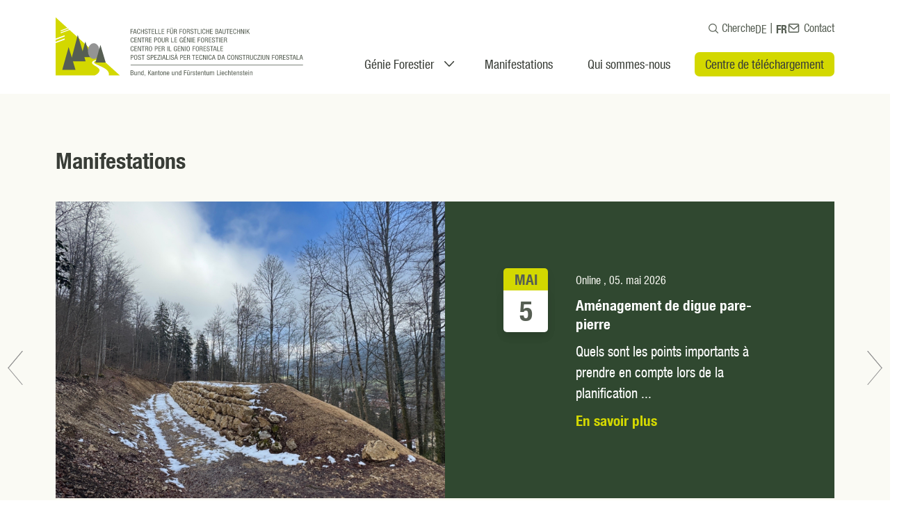

--- FILE ---
content_type: text/html; charset=utf-8
request_url: https://www.fobatec.ch/fr/manifestations/
body_size: 28426
content:
<!DOCTYPE html>
<html lang="fr" class="pagestatus-init no-js no-weditor scrolled-top page_var0 object-default project-fr subdir-manifestations navId-792479792479"><head><meta charset="UTF-8" /><title>Fobatec - Manifestations</title><!--
      Diese Seite wurde mit Weblication® CMS erstellt.
      Weblication® ist ein Produkt der Scholl Communications AG in 77694 Kehl.
      Weitere Informationen finden Sie unter https://www.weblication.de bzw. https://scholl.de.
    --><meta name="Description" content="Cours, formations continues, excursions ainsi que événements proposés par d'autres prestataires." /><meta name="Keywords" content="calendrier des événements, événements, Fobatec, cours, formations continues, excursions, Manifestations" /><meta name="Robots" content="noarchive, index, noodp" /><meta name="viewport" content="width=device-width, initial-scale=1"/><meta name="referrer" content="strict-origin-when-cross-origin"/><meta name="Generator" content="Weblication® CMS"/><!--[if IE]><meta http-equiv="x-ua-compatible" content="IE=edge" /><![endif]--><meta name="format-detection" content="telephone=no"/><meta property="twitter:card" content="summary_large_image" /><meta property="twitter:title" content="Manifestations" /><meta property="twitter:description" content="Cours, formations continues, excursions ainsi que événements proposés par d'autres prestataires." /><link rel="alternate" hreflang="fr" href="https://www.fobatec.ch/fr/manifestations/" /><link rel="alternate" hreflang="de" href="https://www.fobatec.ch/de/veranstaltungen/" /><link rel="icon" href="/de-wGlobal/wGlobal/layout/images/site-icons/favicon.png"/><style type="text/css" id="mti_fontface_8ab85ad9-8f6d-4c1f-af2d-2289bd358dd8">@font-face{
font-family:"HelveticaNeueW01-57Cn";
src:url("http://fast.fonts.net/dv2/3/842088d0-1ae2-40d0-8561-3c95761ba7a6.woff?d44f19a684109620e4841470a290e818b682610c47d93bb94f8cc8471cabb6720b3f0e829d841e8dad274b20ce5a7876c8bcd328728a2e2828f38d0b164b08020dbb64828b2278a8703b2661432578aaf9916b20e1d375c47cbe2a7579b079&amp;projectId=8ab85ad9-8f6d-4c1f-af2d-2289bd358dd8") format('woff');}
@font-face{
font-family:"HelveticaNeueW01-77BdCn_692722";
src:url("http://fast.fonts.net/dv2/3/102ab74c-0e84-4fe5-a17a-b20fb643591a.woff?d44f19a684109620e4841470a290e818b682610c47d93bb94f8cc8471cabb6720b3f0e829d841e8dad274b20ce5a7876c8bcd328728a2e2828f38d0b164b08020dbb64828b2278a8703b2661432578aaf9916b20e1d375c47cbe2a7579b079&amp;projectId=8ab85ad9-8f6d-4c1f-af2d-2289bd358dd8") format('woff');}
</style><script>document.documentElement.className = document.documentElement.className.replace('no-js', 'js');wNavidStandard='792479792479';wProjectPath='/fr'; </script><!--WNEOUC:<link rel="stylesheet" href="/de-wGlobal/wGlobal/layout/styles/optimized/design_61c454fdd064a5c023f59c0010769f7f.css?1700043083"/>:WNEOUC--><!--WEOUCO--><style>
@media (min-width: 1200px){}@media (max-width: 1199px){}@media (min-width: 992px){}@media (max-width: 991px){}@media (min-width: 768px){}@media (max-width: 767px){}@media (min-width: 576px){}@media (max-width: 575px){}@media (min-width: 415px){}@media (max-width: 414px){}@font-face{font-family:'OpenSans';font-weight:300 400;src:url('/de-wGlobal/wGlobal/layout/webfonts/OpenSans/OpenSans-Regular.ttf') format('truetype')}@font-face{font-family:'OpenSans';font-weight:500 800;src:url('/de-wGlobal/wGlobal/layout/webfonts/OpenSans/OpenSans-Bold.ttf') format('truetype')}@font-face{font-family:'OpenSans';font-weight:100 200;src:url('/de-wGlobal/wGlobal/layout/webfonts/OpenSans/OpenSans-Light.ttf') format('truetype')}@font-face{font-family:'Helvetica Neue';font-weight:400;src:url('/de-wGlobal/wGlobal/layout/webfonts/HelveticaNeue/842088d0-1ae2-40d0-8561-3c95761ba7a6.woff') format('woff')}@font-face{font-family:'Helvetica Neue';font-weight:700;src:url('/de-wGlobal/wGlobal/layout/webfonts/HelveticaNeue/102ab74c-0e84-4fe5-a17a-b20fb643591a.woff') format('woff')}.isLightBackground .isDarkBackground{}.isLightBackground .isDarkBackground div:not(.keepColor), .isLightBackground .isDarkBackground span:not(.keepColor), .isLightBackground .isDarkBackground p:not(.keepColor), .isLightBackground .isDarkBackground strong:not(.keepColor), .isLightBackground .isDarkBackground em:not(.keepColor), .isLightBackground .isDarkBackground ul:not(.keepColor), .isLightBackground .isDarkBackground li:not(.keepColor){color:#FFFFFF}.isLightBackground .isDarkBackground a:not(.keepColor), .isLightBackground .isDarkBackground a *:not(.keepColor){color:rgba(255,255,255,0.7)}.isLightBackground .isDarkBackground a:not(.keepColor):hover, .isLightBackground .isDarkBackground a *:not(.keepColor):hover{color:#FFFFFF}.isLightBackground .isDarkBackground .accordionHeaderOpener:not(.keepColor){}.isLightBackground .isDarkBackground .accordionHeaderOpener:not(.keepColor):before, .isLightBackground .isDarkBackground .accordionHeaderOpener:not(.keepColor):after{background-color:#FFFFFF !important}.isLightBackground .isDarkBackground .text-sub:not(.keepColor){color:rgba(255,255,255,0.5)}.isLightBackground .isDarkBackground .text-weak:not(.keepColor){color:rgba(255,255,255,0.5)}.isLightBackground .isDarkBackground h1:not(.keepColor), .isLightBackground .isDarkBackground h1 *:not(.keepColor){color:#FFFFFF}.isLightBackground .isDarkBackground h2:not(.keepColor), .isLightBackground .isDarkBackground h2 *:not(.keepColor){color:#FFFFFF}.isLightBackground .isDarkBackground h3:not(.keepColor), .isLightBackground .isDarkBackground h3 *:not(.keepColor){color:#FFFFFF}.isLightBackground .isDarkBackground h4:not(.keepColor), .isLightBackground .isDarkBackground h4 *:not(.keepColor), .isLightBackground .isDarkBackground h5:not(.keepColor), .isLightBackground .isDarkBackground h5 *:not(.keepColor), .isLightBackground .isDarkBackground h6:not(.keepColor), .isLightBackground .isDarkBackground h6 *:not(.keepColor){color:#FFFFFF}.isLightBackground .isDarkBackground .listDefault, .isLightBackground .isDarkBackground .listSearch{}.isLightBackground .isDarkBackground .listDefault .listEntryTitle:not(.keepColor), .isLightBackground .isDarkBackground .listSearch .listEntryTitle:not(.keepColor){color:#FFFFFF}.isLightBackground .isDarkBackground .listDefault .listEntryDate:not(.keepColor), .isLightBackground .isDarkBackground .listSearch .listEntryDate:not(.keepColor){color:rgba(255,255,255,0.4)}.isLightBackground .isDarkBackground .listDefault .listEntryDescription:not(.keepColor), .isLightBackground .isDarkBackground .listDefault .listEntryDescription *:not(.keepColor), .isLightBackground .isDarkBackground .listSearch .listEntryDescription:not(.keepColor), .isLightBackground .isDarkBackground .listSearch .listEntryDescription *:not(.keepColor){color:rgba(255,255,255,0.6)}.isLightBackground .isDarkBackground .listDefault .listEntryUrl > a:not(.keepColor), .isLightBackground .isDarkBackground .listSearch .listEntryUrl > a:not(.keepColor){color:rgba(255,255,255,0.7)}.isLightBackground .isDarkBackground .listDefault .listEntryUrl > a:not(.keepColor):hover, .isLightBackground .isDarkBackground .listSearch .listEntryUrl > a:not(.keepColor):hover{color:#FFFFFF}.isLightBackground{}.isLightBackground div:not(.keepColor), .isLightBackground span:not(.keepColor), .isLightBackground p:not(.keepColor), .isLightBackground strong:not(.keepColor), .isLightBackground em:not(.keepColor), .isLightBackground ul:not(.keepColor), .isLightBackground li:not(.keepColor){color:#393D37}.isLightBackground a:not(.keepColor), .isLightBackground a *:not(.keepColor){color:#304830}.isLightBackground a:not(.keepColor):hover, .isLightBackground a *:not(.keepColor):hover{color:rgba(57,61,55,0.8)}.isLightBackground .accordionHeaderOpener:not(.keepColor){}.isLightBackground .accordionHeaderOpener:not(.keepColor):before, .isLightBackground .accordionHeaderOpener:not(.keepColor):after{background-color:#393D37 !important}.isLightBackground .text-sub:not(.keepColor){color:rgba(57,61,55,0.5)}.isLightBackground .text-weak:not(.keepColor){color:rgba(57,61,55,0.4)}.isLightBackground h1:not(.keepColor), .isLightBackground h1 *:not(.keepColor){color:#393D37}.isLightBackground h2:not(.keepColor), .isLightBackground h2 *:not(.keepColor){color:#393D37}.isLightBackground h3:not(.keepColor), .isLightBackground h3 *:not(.keepColor){color:#393D37}.isLightBackground h4:not(.keepColor), .isLightBackground h4 *:not(.keepColor), .isLightBackground h5:not(.keepColor), .isLightBackground h5 *:not(.keepColor), .isLightBackground h6:not(.keepColor), .isLightBackground h6 *:not(.keepColor){color:#393D37}.isLightBackground .listDefault, .isLightBackground .listSearch{}.isLightBackground .listDefault .listEntryTitle:not(.keepColor), .isLightBackground .listSearch .listEntryTitle:not(.keepColor){color:#393D37}.isLightBackground .listDefault .listEntryDate:not(.keepColor), .isLightBackground .listSearch .listEntryDate:not(.keepColor){color:rgba(57,61,55,0.4)}.isLightBackground .listDefault .listEntryDescription:not(.keepColor), .isLightBackground .listDefault .listEntryDescription *:not(.keepColor), .isLightBackground .listSearch .listEntryDescription:not(.keepColor), .isLightBackground .listSearch .listEntryDescription *:not(.keepColor){color:rgba(57,61,55,0.6)}.isLightBackground .listDefault .listEntryUrl > a:not(.keepColor), .isLightBackground .listSearch .listEntryUrl > a:not(.keepColor){color:#304830}.isLightBackground .listDefault .listEntryUrl > a:not(.keepColor):hover, .isLightBackground .listSearch .listEntryUrl > a:not(.keepColor):hover{color:rgba(57,61,55,0.8)}@media (min-width: 768px){}html.embedpage-body-open{overflow:hidden}@media (min-width:360px){}html.wglBox{}.wglLightbox{cursor:pointer}.wglLightbox[data-isinactivelightbox='1']{cursor:inherit}html.ios .wLightbox .wLightboxOuter .wLightboxInner{-webkit-overflow-scrolling:touch;overflow-y:scroll}@media (min-width: 768px){}@media (min-width: 768px){}@media (min-width: 768px){}@media (min-width: 768px){}@media (min-width: 768px){}@media (min-width: 768px){}@media (min-width: 1200px){}@media (min-width: 768px){}@media print{}#blockContentInner{}#blockContentInner .elementSection > div, #blockContentInner .elementSectionObjectLocation > div, #blockContentInner .elementSectionObjectEventMulti > div, #blockContentInner .elementSectionObjectContactPerson > div{}html:lang(en) .wReaderPanelEmbed .wButtonStartReading:before{content:'Read aloud'}html:lang(en) .wReaderPanelEmbed.pauseReading .wButtonStartReading:before{content:'Continue read aloud'}html:lang(en) .wReaderPanelEmbed .wButtonStopReading:before{content:'Stop'}#blockHeader #scrollProgress{position:absolute}@media (max-width: 767px){}@media (max-width: 767px){}@media (max-width: 767px){}@media (max-width: 767px){}#navigationMainToggler{display:none}#navigationMain{background-color:transparent;user-select:none;-webkit-user-select:none;-moz-user-select:none;-ms-user-select:none;width:100%}#navigationMain ul{list-style-type:none;margin:0;padding:0}#navigationMain span.navpointToggler{pointer-events:none}#navigationMain .navlayerBackParentTitle, #navigationMain .navlayerBackTitle, #navigationMain .navlayerTitle, #navigationMain .navlayerCloser{display:none}#navigationMain > nav > div{}#navigationMain > nav > div li{display:flex;margin:0;padding:0}#navigationMain > nav > div li > a{display:block;text-decoration:none}#navigationMain > nav > div li > span.navpointToggler{display:none}#navigationMain > nav > div li > ul{display:none;position:absolute;z-index:80}#navigationMain > nav > div > ul{display:flex}#navigationMain > nav > div > ul[data-source='meta']{display:none}#navigationMain > nav > div > ul > li{display:block;padding-right:1rem}#navigationMain > nav > div > ul > li:last-child{padding-right:0}#navigationMain > nav > div > ul > li[data-source='meta']{display:none}#navigationMain > nav > div > ul > li > a{font-family:inherit;font-size:18px;font-weight:normal;color:#393D37;padding:5px 15px;line-height:140%;white-space:nowrap;position:relative}#navigationMain > nav > div > ul > li.selected, #navigationMain > nav > div > ul > li.descendantSelected{}#navigationMain > nav > div > ul > li.selected > a, #navigationMain > nav > div > ul > li.descendantSelected > a{color:#393D37}#navigationMain > nav > div > ul > li:hover{}#navigationMain > nav > div > ul > li:hover > a{color:#D3D800}#navigationMain > nav > div > ul > li > a:active{color:#393D37}#navigationMain > nav > div > ul > li.filled{}#navigationMain > nav > div > ul > li.filled > a{background:#D3D800;border-radius:7px;color:#393D37}#navigationMain > nav > div > ul > li.filled > a:hover{background-color:#74864F;color:#FFFFFF}#navigationMain > nav > div > ul > li.home{}#navigationMain > nav > div > ul > li.home > a{}#navigationMain > nav > div > ul > li.home > a:before{content:"";height:24px;width:24px;background-image:url("/de-wGlobal/wGlobal/layout/images/icons/optimized/home@stroke(393D37).svg");background-repeat:no-repeat}#navigationMain > nav > div > ul > li.hasMegaDropdown{}#navigationMain > nav > div > ul > li.hasMegaDropdown > a{padding-right:calc(15px + 23px)}#navigationMain > nav > div > ul > li.hasMegaDropdown > a:after{content:"";width:33px;height:33px;display:inline-block;background-image:url("/de-wGlobal/wGlobal/layout/images/icons/optimized/chevron-down@stroke(393D37).svg");background-repeat:no-repeat;background-position:center;position:absolute;top:0;right:0}#navigationMain > nav > div > ul > li.clicked.hasMegaDropdown, #navigationMain > nav > div > ul > li.hasMegaDropdown:hover{}#navigationMain > nav > div > ul > li.clicked.hasMegaDropdown > a, #navigationMain > nav > div > ul > li.hasMegaDropdown:hover > a{color:#D3D800}#navigationMain > nav > div > ul > li.clicked.hasMegaDropdown > a:after, #navigationMain > nav > div > ul > li.hasMegaDropdown:hover > a:after{background-image:url("/de-wGlobal/wGlobal/layout/images/icons/optimized/chevron-down@stroke(D3D800).svg")}#navigationMain > nav > div > ul > li.childs.open > .navpointToggler, #navigationMain > nav > div > ul > li.hasMegaDropdown > .navpointToggler{position:absolute;display:block;left:-1000px}#navigationMain > nav > div > ul > li > ul{width:280px}#navigationMain > nav > div > ul > li ul{border-style:solid;border-width:0px;border-color:#F0F0F0}#navigationMain > nav > div > ul > li ul > li{position:relative;font-family:inherit;font-size:18px;font-weight:normal}#navigationMain > nav > div > ul > li ul > li > a{padding:0.5rem 1rem;color:#fff;flex-grow:1}#navigationMain > nav > div > ul > li ul > li.selected, #navigationMain > nav > div > ul > li ul > li.descendantSelected{}#navigationMain > nav > div > ul > li ul > li.selected > a, #navigationMain > nav > div > ul > li ul > li.descendantSelected > a{color:#fff}#navigationMain > nav > div > ul > li ul > li:hover{}#navigationMain > nav > div > ul > li ul > li:hover ul{top:-0px;right:calc(-100% - 2 * 0px);width:calc(100% + 1 * 0px)}#navigationMain > nav > div > ul > li ul > li:hover ul > li{position:relative;font-family:inherit;font-size:18px;font-weight:normal}#navigationMain > nav > div > ul > li ul > li:hover ul > li > a{color:#fff;padding:0.5rem 1rem;flex-grow:1}#navigationMain > nav > div > ul > li ul > li:hover ul > li.selected, #navigationMain > nav > div > ul > li ul > li:hover ul > li.descendantSelected{}#navigationMain > nav > div > ul > li ul > li:hover ul > li.selected > a, #navigationMain > nav > div > ul > li ul > li:hover ul > li.descendantSelected > a{color:#fff}#navigationMain > nav > div > ul > li ul > li:hover ul > li:hover{}#navigationMain > nav > div > ul > li ul > li:hover ul > li:hover > a{color:#fff}#navigationMain > nav > div > ul > li ul > li:hover ul > li:active{}#navigationMain > nav > div > ul > li ul > li:hover ul > li:active > a{color:#fff}#navigationMain > nav > div > ul > li ul > li:hover ul > li ul{top:-0px;right:calc(-100% - 2 * 0px);width:calc(100% + 1 * 0px)}#navigationMain > nav > div > ul > li ul > li:hover ul > li ul > li{position:relative;font-family:inherit;font-size:18px;font-weight:normal}#navigationMain > nav > div > ul > li ul > li:hover ul > li ul > li > a{color:#fff;padding:0.5rem 1rem;flex-grow:1}#navigationMain > nav > div > ul > li ul > li:hover ul > li ul > li.selected, #navigationMain > nav > div > ul > li ul > li:hover ul > li ul > li.descendantSelected{}#navigationMain > nav > div > ul > li ul > li:hover ul > li ul > li.selected > a, #navigationMain > nav > div > ul > li ul > li:hover ul > li ul > li.descendantSelected > a{color:#fff}#navigationMain > nav > div > ul > li ul > li:hover ul > li ul > li:hover{}#navigationMain > nav > div > ul > li ul > li:hover ul > li ul > li:hover > a{color:#fff}#navigationMain > nav > div > ul > li ul > li:hover ul > li ul > li:active{}#navigationMain > nav > div > ul > li ul > li:hover ul > li ul > li:active > a{color:#fff}#navigationMain > nav > div > ul > li ul > li:hover ul > li ul > li:hover > ul{display:block}#navigationMain > nav > div > ul > li ul > li:hover ul > li ul > li.childs.open > .navpointToggler{display:block}#navigationMain > nav > div > ul > li ul > li:hover ul > li:hover > ul{display:block}#navigationMain > nav > div > ul > li ul > li:hover ul > li.childs.open > .navpointToggler{display:block}#navigationMain > nav > div > ul > li ul > li:hover:hover > ul{display:block}#navigationMain > nav > div > ul > li ul > li:hover.childs.open > .navpointToggler{display:block}#navigationMain > nav > div > ul > li ul > li.subleftside > li > ul{right:100%}#navigationMain > nav > div > ul > li ul > li.subleftside > li.childs{}#navigationMain > nav > div > ul > li ul > li.subleftside > li.childs > a{padding-left:32px}html:not([data-navigationlayeropentype='click']) #navigationMain > nav > div > ul > li ul:not(.hasMegaDropdown):hover > ul{display:block}html[data-navigationlayeropentype='click'] #navigationMain > nav > div > ul > li ul.clicked:not(.hasMegaDropdown) > ul{display:block}#navigationMain > nav > div .navpointToggler{width:32px;height:24px;cursor:pointer;margin:auto 0}#navigationMain > nav > div .navpointToggler:before, #navigationMain > nav > div .navpointToggler:after{content:'';position:absolute;display:block;width:9px;height:1px;margin:9px 0 0 12px;background-color:#fff;transform:rotate(50deg)}#navigationMain > nav > div .navpointToggler:after{margin:15px 0 0 12px;transform:rotate(-50deg)}#navigationMain > nav > div .subleftside > li{flex-direction:row-reverse}#navigationMain > nav > div .subleftside > li.childs.open > a{padding-left:0.1rem !important}#navigationMain > nav > div .subleftside > li > .navpointToggler{}#navigationMain > nav > div .subleftside > li > .navpointToggler:before{transform:rotate(-50deg)}#navigationMain > nav > div .subleftside > li > .navpointToggler:after{transform:rotate(50deg)}#navigationMain > nav > div .navLevelEmbed{display:none;position:absolute;z-index:101;width:100%;max-height:calc(100vh - - 36px);left:0;margin:0;padding:40px 40px 40px 40px;overflow:auto;background-color:#393D37;border-style:solid;border-width:0px;border-color:#F0F0F0;color:#393D37;top:60px;width:100vw;left:calc(-50vw + 50%)}#navigationMain > nav > div .navLevelEmbed .elementSection, #navigationMain > nav > div .navLevelEmbed .elementSectionObjectLocation, #navigationMain > nav > div .navLevelEmbed .elementSectionObjectEventMulti, #navigationMain > nav > div .navLevelEmbed .elementSectionObjectContactPerson{padding:0 !important}#navigationMain > nav > div .navLevelEmbed ul[data-navlevel="1"]{column-gap:4rem}#navigationMain > nav > div .navLevelEmbed ul[data-navlevel="1"] > li{display:flex;flex-direction:column;border-top:1px solid #CBCBCB}#navigationMain > nav > div .navLevelEmbed ul[data-navlevel="1"] > li > a{font-size:14px;line-height:21px;padding:10px 0;text-transform:uppercase}#navigationMain > nav > div .navLevelEmbed ul[data-navlevel="1"] > li ul[data-navlevel="2"]{display:block;position:relative;right:0;width:100%;margin-top:10px}#navigationMain > nav > div .navLevelEmbed ul[data-navlevel="1"] > li ul[data-navlevel="2"] > li{display:block;position:relative;height:fit-content!important;padding-bottom:15px;white-space:nowrap}#navigationMain > nav > div .navLevelEmbed ul[data-navlevel="1"] > li ul[data-navlevel="2"] > li.selected{}#navigationMain > nav > div .navLevelEmbed ul[data-navlevel="1"] > li ul[data-navlevel="2"] > li.selected a{color:#D3D800}#navigationMain > nav > div .navLevelEmbed ul[data-navlevel="1"] > li ul[data-navlevel="2"] > li a{pointer-events:all;padding:0}#navigationMain > nav > div .navLevelEmbed ul[data-navlevel="1"] > li ul[data-navlevel="2"] > li a:hover{color:#D3D800}#navigationMain > nav > div .navLevelEmbed ul[data-navlevel="1"] > li.grid{display:flex;flex:1.5}#navigationMain > nav > div .navLevelEmbed ul[data-navlevel="1"] > li.grid ul[data-navLevel="2"]{display:grid;grid-template-columns:repeat(1,1fr);grid-template-rows:repeat(6,1fr);grid-column-gap: 4rem;grid-row-gap: 0px}#navigationMain > nav > div .navLevelEmbed ul[data-navlevel="1"] > li.grid ul[data-navLevel="2"] .gridleft:nth-child(1){grid-area: 1 / 1 / 2 / 2}#navigationMain > nav > div .navLevelEmbed ul[data-navlevel="1"] > li.grid ul[data-navLevel="2"] .gridleft:nth-child(2){grid-area: 2 / 1 / 3 / 2}#navigationMain > nav > div .navLevelEmbed ul[data-navlevel="1"] > li.grid ul[data-navLevel="2"] .gridleft:nth-child(3){grid-area: 3 / 1 / 4 / 2}#navigationMain > nav > div .navLevelEmbed ul[data-navlevel="1"] > li.grid ul[data-navLevel="2"] .gridleft:nth-child(4){grid-area: 4 / 1 / 5 / 2}#navigationMain > nav > div .navLevelEmbed ul[data-navlevel="1"] > li.grid ul[data-navLevel="2"] .gridleft:nth-child(5){grid-area: 5 / 1 / 6 / 2}#navigationMain > nav > div .navLevelEmbed ul[data-navlevel="1"] > li.grid ul[data-navLevel="2"] .gridleft:nth-child(6){grid-area: 6 / 1 / 7 / 2}#navigationMain > nav > div .navLevelEmbed ul[data-navlevel="1"] > li.grid ul[data-navLevel="2"] .grifLeft{padding-bottom:0!important}#navigationMain > nav > div .navLevelEmbed ul[data-navlevel="1"] > li.grid ul[data-navLevel="2"] .grifLeft a{padding:10px 1rem}#navigationMain > nav > div .navLevelEmbed ul[data-navlevel="1"] > li.grid ul[data-navLevel="2"] .gridright{grid-area: 1 / 2 / 7 / 3;background:#565E53;padding:0;height:100%!important}#navigationMain > nav > div .navLevelEmbed ul[data-navlevel="1"] > li.grid ul[data-navLevel="2"] .gridright > a{display:grid;grid-template-columns: 1fr;grid-template-rows:repeat(6,1fr);grid-column-gap: 0px;grid-row-gap: 0;height:100%;padding:17px 16px 9px 16px}#navigationMain > nav > div .navLevelEmbed ul[data-navlevel="1"] > li.grid ul[data-navLevel="2"] .gridright > a > .previewImageContainer{grid-area: 1 / 1 / 6 / 2;overflow:hidden}#navigationMain > nav > div .navLevelEmbed ul[data-navlevel="1"] > li.grid ul[data-navLevel="2"] .gridright > a > .previewImageContainer > .previewImage{width:100%;height:100%;margin-bottom:0;object-fit:cover;transition:ease-in-out 0.5s}#navigationMain > nav > div .navLevelEmbed ul[data-navlevel="1"] > li.grid ul[data-navLevel="2"] .gridright > a > span{grid-area: 6 / 1 / 7 / 2;display:block;margin-top:5px}#navigationMain > nav > div .navLevelEmbed ul[data-navlevel="1"] > li.grid ul[data-navLevel="2"] .gridright:hover{background-color:#74864F}#navigationMain > nav > div .navLevelEmbed ul[data-navlevel="1"] > li.grid ul[data-navLevel="2"] .gridright:hover > a{color:#FFFFFF}#navigationMain > nav > div .navLevelEmbed ul[data-navlevel="1"] > li.grid ul[data-navLevel="2"] .gridright:hover > a > .previewImageContainer > .previewImage{transform:scale(1.1)}#navigationMain > nav > div .navLevelEmbed ul[data-navlevel="1"] > li a{pointer-events:none;flex-grow:unset}#blockHeader{width:100%;padding:0;background:#ffffff;position:relative;z-index:1;position:fixed;z-index:100;top:0}#blockHeader #blockHeaderBefore{height:0;width:100%;line-height:0;color:#000;background:#ffffff;padding:0}#blockHeader #blockHeaderBefore #blockHeaderBeforeInner{position:relative}#blockHeader #blockHeaderBefore #blockHeaderBeforeInner .wConfigMaskOpener{opacity:0.2;transition:opacity 0.2s linear}#blockHeader #blockHeaderBefore #blockHeaderBeforeInner .wConfigMaskOpener:hover{opacity:1}#blockHeader #blockHeaderMain{height:48px}#blockHeader #blockHeaderMain #blockHeaderMainInner{max-width:1440px;position:relative;margin:0 auto;height:100%}#blockHeader #blockHeaderMain #blockHeaderMainInner .blockHeaderMainInnerAdditionals{display:flex;width:auto;float:right;flex-direction:row;align-items:center;justify-content:space-between;gap:40px}#blockHeader #blockHeaderMain #blockHeaderMainInner .blockHeaderMainInnerAdditionals > div{height:100%;display:block;padding:0;top:0;position:relative}#blockHeader #blockHeaderMain #logo{position:absolute;z-index:2;margin:8px 0 0 16px}#blockHeader #blockHeaderMain #logo > img, #blockHeader #blockHeaderMain #logo > svg{height:32px;width:auto;display:block}#blockHeader #blockHeaderMain #logo .logoImgFull{display:none}#blockHeader #blockHeaderMain #logo .logoImgOnScroll{display:none}#blockHeader #blockHeaderMain #languageSelected{display:none}#blockHeader #blockHeaderMain #languageSelector{padding:10px 10px}#blockHeader #blockHeaderMain #languageSelector > div a{}#blockHeader #blockHeaderMain #languageSelector > div a.lang{display:block;text-decoration:none;float:left;padding:0 4px}#blockHeader #blockHeaderMain #languageSelector > div a.lang:first-child{padding-left:0}#blockHeader #blockHeaderMain #languageSelector > div a.lang:last-child{padding-right:0}#blockHeader #blockHeaderMain #languageSelector > div a.lang img{display:block;height:12px;box-shadow:0 0 3px rgba(0,0,0,0.2);background:#FFFFFF;display:none}#blockHeader #blockHeaderMain #languageSelector > div a.lang span{display:none}#blockHeader #blockHeaderMain #languageSelector > div a.lang span.textShort{display:inline-block;color:#565E53!important;font-size:16px;font-weight:400;line-height:140%;text-transform:uppercase}#blockHeader #blockHeaderMain #languageSelector > div a.lang span.textShort:hover{color:#74864F!important}#blockHeader #blockHeaderMain #languageSelector > div a.lang.current{}#blockHeader #blockHeaderMain #languageSelector > div a.lang.current span{font-weight:bold}#blockHeader #blockHeaderMain #languageSelector > div a.lang.current img{box-shadow:0 0 3px rgba(0,0,0,0.5)}#blockHeader #blockHeaderMain #languageSelector #languageSelectable{display:flex;flex-direction:row-reverse}#blockHeader #blockHeaderMain #languageSelector #languageSelectable > a{padding:0}#blockHeader #blockHeaderMain #languageSelector #languageSelectable > a:first-child{}#blockHeader #blockHeaderMain #languageSelector #languageSelectable > a:first-child:before{content:"|";color:#565E53!important;padding:0 5px}#blockHeader #blockHeaderMain #languageSelector{display:none;position:relative;top:8px;right:96px}.navmenu-open #blockHeader #blockHeaderMain #languageSelector{display:block}#blockHeader #blockHeaderMain #searchBox{position:absolute}#blockHeader #blockHeaderMain #searchBox .searchBoxContainer{display:block;position:relative;height:auto;width:auto}#blockHeader #blockHeaderMain #searchBox .searchBoxContainer .searchBoxLabel{display:block}#blockHeader #blockHeaderMain #searchBox .searchBoxContainer .searchBoxLabel > label{font-size:16px;line-height:140%;font-weight:400;color:#565E53;display:block;position:relative;padding-left:20px}#blockHeader #blockHeaderMain #searchBox .searchBoxContainer .searchBoxLabel > label:before{content:"";position:absolute;width:16px;height:16px;left:0;top:4px;background-image:url("/de-wGlobal/wGlobal/layout/images/icons/new/optimized/search.svg");background-size:100%;background-repeat:no-repeat}#blockHeader #blockHeaderMain #searchBox .searchBoxContainer .searchBoxElement{}#blockHeader #blockHeaderMain #searchBox .searchBoxContainer .searchBoxElement .searchTerm{position:absolute;cursor:pointer;z-index:10;top:2px;right:0;width:60px;height:22px;line-height:140%;font-size:16px;margin:0;padding:0 4px;opacity:0;border:solid 1px #DDDDDD;transition:all 0.3s linear}#blockHeader #blockHeaderMain #searchBox .searchBoxContainer .searchBoxElement .searchTerm:focus{width:120px;right:66px;opacity:1}#blockHeader #blockHeaderMain #searchBox .searchBoxContainer .searchBoxElement #searchSuggestOuter{display:none}#blockHeader #blockHeaderMain #searchBox .searchBoxContainer .searchBoxElement.hasFocus #searchSuggestOuter{display:block;position:absolute;top:29px;right:32px;z-index:20;background-color:#FFFFFF;color:#393D37;border:solid 1px #DDDDDD}#blockHeader #blockHeaderMain #searchBox .searchBoxContainer .searchBoxElement.hasFocus #searchSuggestOuter .searchSuggestEntry{padding:2px 6px;cursor:pointer}#blockHeader #blockHeaderMain #searchBox .searchBoxContainer .searchBoxElement.hasFocus #searchSuggestOuter .searchSuggestEntry:first-child{padding:4px 6px 2px 6px}#blockHeader #blockHeaderMain #searchBox .searchBoxContainer .searchBoxElement.hasFocus #searchSuggestOuter .searchSuggestEntry:last-child{padding:2px 6px 4px 6px}#blockHeader #blockHeaderMain #searchBox .searchBoxContainer .searchBoxElement.hasFocus #searchSuggestOuter .searchSuggestEntry:hover{background-color:#F0F0F0}#blockHeader #blockHeaderMain #searchBox .searchBoxContainer #searchSubmit{display:none}#blockHeader #blockHeaderMain #searchBox .searchBoxContainer:hover{}#blockHeader #blockHeaderMain #searchBox .searchBoxContainer:hover .searchBoxLabel{}#blockHeader #blockHeaderMain #searchBox .searchBoxContainer:hover .searchBoxLabel > label{color:#74864F}#blockHeader #blockHeaderMain #searchBox .searchBoxContainer:hover .searchBoxLabel > label:before{background-image:url("/de-wGlobal/wGlobal/layout/images/icons/new/optimized/search@stroke(74864F).svg")}#blockHeader #blockHeaderMain #searchBox{position:relative;top:8px;right:58px}#blockHeader #blockHeaderMain #navigationMeta{display:none}#blockHeader #blockHeaderMain #blockHeaderMainContent{display:none}.scrolldirection-up #blockHeader{}#blockHeader #blockHeaderMain{transition:all 0.3s ease-in-out}#blockHeader #blockHeaderMain #logo{transition:all 0.3s ease-in-out}#blockHeader #blockHeaderMain #logo > img{transition:all 0.3s ease-in-out}#blockHeader #blockHeaderMain #searchBox{transition:all 0.3s ease-in-out}#blockHeader #blockHeaderMain #navigationMain{transition:all 0.3s ease-in-out}.scrolldirection-down:not(.navmenu-open) #blockHeader{}@media only screen and (min-width: 768px){#blockHeader #blockHeaderMain #blockHeaderMainInner{padding:25px 0}}@media (min-width: 992px){#blockHeader #blockHeaderMain #blockHeaderMainInner{}.scrolldirection-down .blockHeaderMainInnerAdditionals{display:none!important}}@media (max-width: 991px){#blockHeader #blockHeaderMain #blockHeaderMainInner{display:flex;flex-direction:row;flex-wrap:nowrap;align-items:center;justify-content:space-between;min-height:52px;padding-left:16px;padding-right:16px}#blockHeader #blockHeaderMain #blockHeaderMainInner .blockHeaderMainInnerAdditionals{float:none}#blockHeader #blockHeaderMain #blockHeaderMainInner .blockHeaderMainInnerAdditionals > div{left:unset;right:unset;top:unset}#blockHeader #blockHeaderMain #blockHeaderMainInner .blockHeaderMainInnerAdditionals #searchBox{}#blockHeader #blockHeaderMain #blockHeaderMainInner .blockHeaderMainInnerAdditionals #searchBox #frmSearch{}#blockHeader #blockHeaderMain #blockHeaderMainInner .blockHeaderMainInnerAdditionals #searchBox #frmSearch .searchBoxContainer{}#blockHeader #blockHeaderMain #blockHeaderMainInner .blockHeaderMainInnerAdditionals #searchBox #frmSearch .searchBoxContainer .searchBoxLabel{}#blockHeader #blockHeaderMain #blockHeaderMainInner .blockHeaderMainInnerAdditionals #searchBox #frmSearch .searchBoxContainer .searchBoxLabel > label{color:transparent;width:19px;display:block}#blockHeader #blockHeaderMain #blockHeaderMainInner .blockHeaderMainInnerAdditionals #navigationMeta{}#blockHeader #blockHeaderMain #blockHeaderMainInner .blockHeaderMainInnerAdditionals #navigationMeta ul{}#blockHeader #blockHeaderMain #blockHeaderMainInner .blockHeaderMainInnerAdditionals #navigationMeta ul li{}#blockHeader #blockHeaderMain #blockHeaderMainInner .blockHeaderMainInnerAdditionals #navigationMeta ul li.email{}#blockHeader #blockHeaderMain #blockHeaderMainInner .blockHeaderMainInnerAdditionals #navigationMeta ul li.email a{color:transparent;width:19px;display:block}#blockHeader #blockHeaderMain #blockHeaderMainInner .blockHeaderMainInnerAdditionals #navigationMeta ul li.email a:before{content:"";display:inline-block;width:19px;height:17px;position:absolute;top:4px;left:0;background-image:url("/de-wGlobal/wGlobal/layout/images/icons/new/optimized/mail.svg");background-size:100%;background-repeat:no-repeat}#blockHeader #blockHeaderMain #blockHeaderMainInner #navigationMain{width:auto;right:0;top:0}#blockHeader #blockHeaderMain #blockHeaderMainInner #navigationMain > #navigationMainToggler{position:relative;width:auto;top:0;right:0}}@media (max-width: 991px){#blockHeader #blockHeaderMain #logo{position:relative;margin:0!important}}@media (max-width: 767px){#blockHeader #blockHeaderMain #searchBox .searchBoxContainer .searchBoxElement .searchTerm{top:-9px;height:38px}#blockHeader #blockHeaderMain #searchBox .searchBoxContainer .searchBoxElement .searchTerm:focus{width:180px;right:-180px;opacity:1}}@media only screen and (max-width: 991px){#blockHeader #blockHeaderMain{}#blockHeader #blockHeaderMain #navigationMainToggler{display:block;margin:8px;cursor:pointer;width:32px;height:32px}#blockHeader #blockHeaderMain #navigationMainToggler > div:first-child{display:none;padding:12px 38px 12px 16px;color:#393D37;text-decoration:none;font-size:1.3rem;text-transform:uppercase}#blockHeader #blockHeaderMain #navigationMainToggler > div:last-child{position:relative;width:32px;height:32px}#blockHeader #blockHeaderMain #navigationMainToggler > div:last-child:before{content:'';position:absolute;width:26px;height:11px;margin:6px 0 0 3px;border-top:solid 2px #393D37;border-bottom:solid 2px #393D37;transition:all 0.3s linear, border-color 0.3s 0.3s linear}#blockHeader #blockHeaderMain #navigationMainToggler > div:last-child:after{content:'';position:absolute;width:26px;height:20px;margin:6px 0 0 3px;border-bottom:solid 2px #393D37;transition:all 0.3s linear}#blockHeader #blockHeaderMain #navigationMainToggler.open > div:last-child:before{transform:rotate(45deg);transform-origin:top left;margin-left:8px;border-bottom-color:transparent;transition:all 0.3s linear, border-color 0.1s linear}#blockHeader #blockHeaderMain #navigationMainToggler.open > div:last-child:after{transform:rotate(-45deg);transform-origin:bottom left;margin-left:8px}#blockHeader #blockHeaderMain html.navmenu-open{overflow:hidden}#blockHeader #blockHeaderMain #navigationMain{width:100%;position:relative}#blockHeader #blockHeaderMain #navigationMain > nav > div{display:block;position:fixed;top:var(--heightBlockHeader);width:100vw;height:calc(100vh - var(--heightBlockHeader));padding:1rem;left:-100%;max-width:535px;overflow:auto;background-color:#f6f6f6;z-index:100000;transition:all 0.3s ease-in-out}.navmenu-open #blockHeader #blockHeaderMain #navigationMain > nav > div{left:0}#blockHeader #blockHeaderMain #navigationMain ul{list-style-type:none;margin:0;padding:0}#blockHeader #blockHeaderMain #navigationMain li{position:relative;display:grid;align-items:center;margin:0;padding:0;grid-template-columns:1fr 32px}#blockHeader #blockHeaderMain #navigationMain li > a{display:block;text-decoration:none;text-align:left}#blockHeader #blockHeaderMain #navigationMain li > ul{display:none}#blockHeader #blockHeaderMain #navigationMain li.selected, #blockHeader #blockHeaderMain #navigationMain li.descendantSelected{}#blockHeader #blockHeaderMain #navigationMain li.selected > ul, #blockHeader #blockHeaderMain #navigationMain li.descendantSelected > ul{display:block}#blockHeader #blockHeaderMain #navigationMain > nav > div{}#blockHeader #blockHeaderMain #navigationMain > nav > div > ul{max-width:1200px;margin:0 auto}#blockHeader #blockHeaderMain #navigationMain > nav > div > ul > li{border-bottom:none 1px #C0C0C0;font-size:1.3rem;font-weight:bold;line-height:2.1rem;background-color:transparent}#blockHeader #blockHeaderMain #navigationMain > nav > div > ul > li > a{padding:0.7rem 0.5rem 0.7rem 1rem;color:#393D37}#blockHeader #blockHeaderMain #navigationMain > nav > div > ul > li.selected, #blockHeader #blockHeaderMain #navigationMain > nav > div > ul > li.descendantSelected{background-color:transparent}#blockHeader #blockHeaderMain #navigationMain > nav > div > ul > li.selected > a, #blockHeader #blockHeaderMain #navigationMain > nav > div > ul > li.descendantSelected > a{color:#393D37}#blockHeader #blockHeaderMain #navigationMain > nav > div > ul > li:hover{background-color:transparent}#blockHeader #blockHeaderMain #navigationMain > nav > div > ul > li:hover > a{color:#393D37}#blockHeader #blockHeaderMain #navigationMain > nav > div > ul > li:active{background-color:rgba(57,61,55,0.05)}#blockHeader #blockHeaderMain #navigationMain > nav > div > ul > li:active > a{color:#393D37}#blockHeader #blockHeaderMain #navigationMain > nav > div > ul > li > ul{margin-bottom:1rem;grid-column:1 / span 2}#blockHeader #blockHeaderMain #navigationMain > nav > div > ul > li > ul > li{font-size:18px;font-weight:normal;line-height:1.3rem;background-color:transparent}#blockHeader #blockHeaderMain #navigationMain > nav > div > ul > li > ul > li > a{padding:0.3rem 0.5rem 0.3rem 2rem;color:#393D37}#blockHeader #blockHeaderMain #navigationMain > nav > div > ul > li > ul > li.selected, #blockHeader #blockHeaderMain #navigationMain > nav > div > ul > li > ul > li.descendantSelected{background-color:transparent}#blockHeader #blockHeaderMain #navigationMain > nav > div > ul > li > ul > li.selected > a, #blockHeader #blockHeaderMain #navigationMain > nav > div > ul > li > ul > li.descendantSelected > a{color:#393D37}#blockHeader #blockHeaderMain #navigationMain > nav > div > ul > li > ul > li:hover{background-color:transparent}#blockHeader #blockHeaderMain #navigationMain > nav > div > ul > li > ul > li:hover > a{color:#393D37}#blockHeader #blockHeaderMain #navigationMain > nav > div > ul > li > ul > li:active{background-color:rgba(57,61,55,0.05)}#blockHeader #blockHeaderMain #navigationMain > nav > div > ul > li > ul > li:active > a{color:#393D37}#blockHeader #blockHeaderMain #navigationMain > nav > div > ul > li > ul > li > ul{margin-bottom:0.6rem;grid-column:1 / span 2}#blockHeader #blockHeaderMain #navigationMain > nav > div > ul > li > ul > li > ul > li{font-size:0.9rem;font-weight:normal;line-height:1.3rem;background-color:transparent}#blockHeader #blockHeaderMain #navigationMain > nav > div > ul > li > ul > li > ul > li > a{padding:0.2rem 0.5rem 0.2rem 3rem;color:#393D37}#blockHeader #blockHeaderMain #navigationMain > nav > div > ul > li > ul > li > ul > li.selected, #blockHeader #blockHeaderMain #navigationMain > nav > div > ul > li > ul > li > ul > li.descendantSelected{background-color:transparent}#blockHeader #blockHeaderMain #navigationMain > nav > div > ul > li > ul > li > ul > li.selected > a, #blockHeader #blockHeaderMain #navigationMain > nav > div > ul > li > ul > li > ul > li.descendantSelected > a{color:#393D37}#blockHeader #blockHeaderMain #navigationMain > nav > div > ul > li > ul > li > ul > li:hover{background-color:transparent}#blockHeader #blockHeaderMain #navigationMain > nav > div > ul > li > ul > li > ul > li:hover > a{color:#393D37}#blockHeader #blockHeaderMain #navigationMain > nav > div > ul > li > ul > li > ul > li:active{background-color:}#blockHeader #blockHeaderMain #navigationMain > nav > div > ul > li > ul > li > ul > li:active > a{color:#393D37}#blockHeader #blockHeaderMain #navigationMain > nav > div > ul > li > ul > li > ul > li span.navpointToggler{padding-right:0}#blockHeader #blockHeaderMain #navigationMain > nav > div > ul > li > ul > li > ul > li > ul{margin-bottom:0.6rem;grid-column:1 / span 2}#blockHeader #blockHeaderMain #navigationMain > nav > div > ul > li > ul > li > ul > li > ul > li{font-size:0.9rem;font-weight:normal;line-height:1.3rem;background-color:transparent}#blockHeader #blockHeaderMain #navigationMain > nav > div > ul > li > ul > li > ul > li > ul > li > a{padding:0.1rem 0.5rem 0.1rem 4rem;color:#393D37}#blockHeader #blockHeaderMain #navigationMain > nav > div > ul > li > ul > li > ul > li > ul > li.selected, #blockHeader #blockHeaderMain #navigationMain > nav > div > ul > li > ul > li > ul > li > ul > li.descendantSelected{background-color:transparent}#blockHeader #blockHeaderMain #navigationMain > nav > div > ul > li > ul > li > ul > li > ul > li.selected > a, #blockHeader #blockHeaderMain #navigationMain > nav > div > ul > li > ul > li > ul > li > ul > li.descendantSelected > a{color:#393D37}#blockHeader #blockHeaderMain #navigationMain > nav > div > ul > li > ul > li > ul > li > ul > li:hover{background-color:}#blockHeader #blockHeaderMain #navigationMain > nav > div > ul > li > ul > li > ul > li > ul > li:hover > a{color:#393D37}#blockHeader #blockHeaderMain #navigationMain > nav > div > ul > li > ul > li > ul > li > ul > li:active{background-color:}#blockHeader #blockHeaderMain #navigationMain > nav > div > ul > li > ul > li > ul > li > ul > li:active > a{color:#393D37}#blockHeader #blockHeaderMain #navigationMain > nav > div > ul > li > ul > li > ul > li > ul > li span.navpointToggler{padding-right:0}#blockHeader #blockHeaderMain #navigationMain > nav > div > ul[data-source='meta']{}#blockHeader #blockHeaderMain #navigationMain .navpointEmbedToggler{display:none}#blockHeader #blockHeaderMain #navigationMain span.navpointToggler{cursor:pointer;width:32px;height:32px;box-sizing:content-box}#blockHeader #blockHeaderMain #navigationMain span.navpointToggler:before, #blockHeader #blockHeaderMain #navigationMain span.navpointToggler:after{transition:all 0.3s ease-in-out;content:'';position:absolute;margin:16px 0 0 5px;display:block;width:14px;height:2px;background-color:#393D37;transform:rotate(40deg)}#blockHeader #blockHeaderMain #navigationMain span.navpointToggler:after{margin-left:15px;transform:rotate(-40deg)}#blockHeader #blockHeaderMain #navigationMain span.navpointToggler.open{}#blockHeader #blockHeaderMain #navigationMain span.navpointToggler.open:before{transform:rotate(-40deg)}#blockHeader #blockHeaderMain #navigationMain span.navpointToggler.open:after{transform:rotate(40deg)}#blockHeader #blockHeaderMain #navigationMain .hasMegaDropdown > span.navpointToggler{display:none}#blockHeader #blockHeaderMain #navigationMain span.navpointToggler{cursor:pointer;width:32px;height:32px;box-sizing:content-box}#blockHeader #blockHeaderMain #navigationMain span.navpointToggler:before, #blockHeader #blockHeaderMain #navigationMain span.navpointToggler:after{transition:all 0.3s ease-in-out;content:'';position:absolute;margin:16px 0 0 5px;display:block;width:14px;height:2px;background-color:#393D37;transform:rotate(40deg)}#blockHeader #blockHeaderMain #navigationMain span.navpointToggler:after{margin-left:15px;transform:rotate(-40deg)}#blockHeader #blockHeaderMain #navigationMain span.navpointToggler.open{}#blockHeader #blockHeaderMain #navigationMain span.navpointToggler.open:before{transform:rotate(-40deg)}#blockHeader #blockHeaderMain #navigationMain span.navpointToggler.open:after{transform:rotate(40deg)}#blockHeader #blockHeaderMain #navigationMain .hasMegaDropdown > span.navpointToggler{display:none}#blockHeader #blockHeaderMain #navigationMain #navigationMainToggler{position:absolute;z-index:11;top:0;right:0;margin:0 0 0 0;cursor:pointer}#blockHeader #blockHeaderMain #navigationMain{}#blockHeader #blockHeaderMain #navigationMain #navigationMainToggler{top:8px;right:16px}}@media (max-width: 991px) and (max-width: 991px){#blockHeader #blockHeaderMain #navigationMain > nav > div{top:48px}}@media (min-width: 992px) and (max-width: 991px){#blockHeader #blockHeaderMain #navigationMain > nav > div{height:auto}}@media (max-width: 991px) and (max-width: 991px){#blockHeader #blockHeaderMain #navigationMain{}#blockHeader #blockHeaderMain #navigationMain li{display:block}#blockHeader #blockHeaderMain #navigationMain > nav > div{background-color:#393D37}#blockHeader #blockHeaderMain #navigationMain > nav > div #navigationMainList{flex-direction:column}#blockHeader #blockHeaderMain #navigationMain > nav > div #navigationMainList > li{border:none}#blockHeader #blockHeaderMain #navigationMain > nav > div #navigationMainList > li > a{color:#FAFAF4;margin-left:9px;margin-right:20px;padding-left:0;padding-right:0;font-size:18px;line-height:150%;font-weight:400;margin-bottom:15px;margin-top:15px;padding:0}#blockHeader #blockHeaderMain #navigationMain > nav > div #navigationMainList > li > a:after{display:none}#blockHeader #blockHeaderMain #navigationMain > nav > div #navigationMainList > li.hasMegaDropdown{}#blockHeader #blockHeaderMain #navigationMain > nav > div #navigationMainList > li.hasMegaDropdown > a{pointer-events:none}#blockHeader #blockHeaderMain #navigationMain > nav > div #navigationMainList > li.selected{}#blockHeader #blockHeaderMain #navigationMain > nav > div #navigationMainList > li.selected > a{color:#D3D800}#blockHeader #blockHeaderMain #navigationMain > nav > div #navigationMainList > li.filled{}#blockHeader #blockHeaderMain #navigationMain > nav > div #navigationMainList > li.filled > a{padding:10px 15px 8px 15px;width:fit-content;color:#393D37}#blockHeader #blockHeaderMain #navigationMain > nav > div #navigationMainList > li > .navpointToggler{display:inline-block;left:unset;right:20px;position:absolute;top:5px;display:none!important;pointer-events:none}#blockHeader #blockHeaderMain #navigationMain > nav > div #navigationMainList > li > .navpointToggler:before, #blockHeader #blockHeaderMain #navigationMain > nav > div #navigationMainList > li > .navpointToggler:after{background-color:#FFF}#blockHeader #blockHeaderMain #navigationMain > nav > div #navigationMainList > li > ul{background-color:transparent;position:relative;width:100%;display:block}#blockHeader #blockHeaderMain #navigationMain > nav > div #navigationMainList > li > ul > li{width:100%}#blockHeader #blockHeaderMain #navigationMain > nav > div #navigationMainList > li > ul > li > a{color:#CBCBCB;margin-left:9px;margin-right:20px;padding-left:0;padding-right:0;font-size:14px;line-height:150%;font-weight:400;text-transform:uppercase}#blockHeader #blockHeaderMain #navigationMain > nav > div #navigationMainList > li > ul > li > a:before{content:"";display:inline-block;width:100%;height:1px;background-color:#CBCBCB;margin-bottom:2px}#blockHeader #blockHeaderMain #navigationMain > nav > div #navigationMainList > li > ul > li > .navpointToggler{display:inline-block;left:unset;right:20px;position:absolute;top:19px}#blockHeader #blockHeaderMain #navigationMain > nav > div #navigationMainList > li > ul > li > .navpointToggler:before, #blockHeader #blockHeaderMain #navigationMain > nav > div #navigationMainList > li > ul > li > .navpointToggler:after{background-color:#FFF}#blockHeader #blockHeaderMain #navigationMain > nav > div #navigationMainList > li > ul > li > .navpointToggler:before{width:15px;right:0;transform:rotate(0deg);height:1px;margin-left:0}#blockHeader #blockHeaderMain #navigationMain > nav > div #navigationMainList > li > ul > li > .navpointToggler:after{margin-left:0;transform:rotate(90deg);width:15px;height:1px;right:0}#blockHeader #blockHeaderMain #navigationMain > nav > div #navigationMainList > li > ul > li > .navpointToggler.open{}#blockHeader #blockHeaderMain #navigationMain > nav > div #navigationMainList > li > ul > li > .navpointToggler.open:after{transform:rotate(0deg)}#blockHeader #blockHeaderMain #navigationMain > nav > div #navigationMainList > li > ul > li > ul{position:relative;right:unset;width:100%}#blockHeader #blockHeaderMain #navigationMain > nav > div #navigationMainList > li > ul > li > ul > li{}#blockHeader #blockHeaderMain #navigationMain > nav > div #navigationMainList > li > ul > li > ul > li
> a{color:#FFFFFF;margin-left:9px;margin-right:20px;padding-left:0;padding-right:0;font-size:18px;line-height:150%;font-weight:400;margin-top:15px;margin-bottom:15px}#blockHeader #blockHeaderMain #navigationMain > nav > div #navigationMainList > li > ul > li > ul > li
> a .previewImage{width:100%}#blockHeader #blockHeaderMain #navigationMain > nav > div #navigationMainList > li > ul > li > ul > li.selected{}#blockHeader #blockHeaderMain #navigationMain > nav > div #navigationMainList > li > ul > li > ul > li.selected > a{color:#D3D800!important}#blockHeader #blockHeaderMain #navigationMain > nav > div #navigationMainList > li > ul > li > ul > li.gridright{}#blockHeader #blockHeaderMain #navigationMain > nav > div #navigationMainList > li > ul > li > ul > li.gridright > a{padding:17px 16px 9px 16px;background-color:#565E53;margin-top:20px;color:#ffffff}#blockHeader #blockHeaderMain #navigationMain > nav > div #navigationMainList > li > ul > li > ul > li.gridright.selected{}#blockHeader #blockHeaderMain #navigationMain > nav > div #navigationMainList > li > ul > li > ul > li.gridright.selected > a{background-color:#74864F;color:#ffffff!important}}@media print and (max-width: 991px){#blockHeader #blockHeaderMain #navigationMain{display:none}}@media only screen and (min-width: 992px){#blockHeader{}#blockHeader #blockHeaderBefore{display:block;height:0;line-height:0;background:#ffffff;padding:0 4rem;float:none}#blockHeader #blockHeaderBefore:after{display:table;overflow:hidden;visibility:hidden;clear:both;content:"";height:0;font-size:0;line-height:0}#blockHeader #blockHeaderBefore #blockHeaderBeforeInner{position:relative;margin:0 auto;max-width:1440px}#blockHeader #blockHeaderMain{height:135px;padding:0 4rem}#blockHeader #blockHeaderMain #logo{margin:25px 0 0 0;margin-top:25px;margin:0}#blockHeader #blockHeaderMain #logo .logoImg{display:none}#blockHeader #blockHeaderMain #logo .logoImgFull{display:block}#blockHeader #blockHeaderMain #logo .logoImgOnScroll{display:none}#blockHeader #blockHeaderMain #logo > img, #blockHeader #blockHeaderMain #logo > svg{display:block;height:85px}#blockHeader #blockHeaderMain #languageSelector{display:block;position:relative;top:0;right:0}#blockHeader #blockHeaderMain #searchBox{top:135px - 140% / 2;right:0}#blockHeader #blockHeaderMain #navigationMeta{background-color:transparent}#blockHeader #blockHeaderMain #navigationMeta ul{list-style-type:none;margin:0;padding:0}#blockHeader #blockHeaderMain #navigationMeta ul li{display:block;float:left;margin:0;padding:0}#blockHeader #blockHeaderMain #navigationMeta ul li > a{display:block;font-size:16px;line-height:140%;font-weight:400;color:#565E53;text-decoration:none;position:relative;padding-left:24px}#blockHeader #blockHeaderMain #navigationMeta ul li > a.email{}#blockHeader #blockHeaderMain #navigationMeta ul li > a.email:before{content:"";display:inline-block;width:19px;height:17px;position:absolute;top:2px;left:0;background-image:url("/de-wGlobal/wGlobal/layout/images/icons/new/optimized/mail.svg");background-size:100%;background-repeat:no-repeat}#blockHeader #blockHeaderMain #navigationMeta ul li.selected, #blockHeader #blockHeaderMain #navigationMeta ul li.descendantSelected{}#blockHeader #blockHeaderMain #navigationMeta ul li.selected > a, #blockHeader #blockHeaderMain #navigationMeta ul li.descendantSelected > a{color:#565E53}#blockHeader #blockHeaderMain #navigationMeta ul li:hover{}#blockHeader #blockHeaderMain #navigationMeta ul li:hover > a{color:#74864F}#blockHeader #blockHeaderMain #navigationMeta ul li:hover > a.email{}#blockHeader #blockHeaderMain #navigationMeta ul li:hover > a.email:before{background-image:url("/de-wGlobal/wGlobal/layout/images/icons/new/optimized/mail@stroke(74864F).svg")}#blockHeader #blockHeaderMain #navigationMeta ul li > a:active{color:#565E53}#blockHeader #blockHeaderMain #navigationMeta ul li:last-child > a{}#blockHeader #blockHeaderMain #navigationMeta .navLevelEmbed{display:none;position:absolute;z-index:101;width:100%;max-height:calc(100vh - 48px - 36px);left:0;margin:0;padding:40px 40px 40px 40px;overflow:auto;background-color:#393D37;border-style:solid;border-width:0px;border-color:#F0F0F0;color:#393D37}#blockHeader #blockHeaderMain #navigationMeta .navLevelEmbed .elementSection, #blockHeader #blockHeaderMain #navigationMeta .navLevelEmbed .elementSectionObjectLocation, #blockHeader #blockHeaderMain #navigationMeta .navLevelEmbed .elementSectionObjectEventMulti, #blockHeader #blockHeaderMain #navigationMeta .navLevelEmbed .elementSectionObjectContactPerson{padding:0 !important}#blockHeader #blockHeaderMain #navigationMeta{display:block;position:relative;right:0}#blockHeader #blockHeaderMain #blockHeaderMainContent{display:block;position:absolute;top:0;right:40px}#blockHeader #blockHeaderMain #navigationMain{position:absolute;width:100%;top:135px - 140% / 2;margin-right:0;top:unset;bottom:25px}#blockHeader #blockHeaderMain #navigationMain #navigationMainToggler{top:140% - 32px / 2}#blockHeader #blockHeaderMain #navigationMain > nav > div{}#blockHeader #blockHeaderMain #navigationMain > nav > div > ul{float:right}#blockHeader #blockHeaderAfterNavigation{padding:0 4rem}#blockHeader #blockHeaderAfterNavigation #blockHeaderAfterNavigationInner{max-width:1440px;position:relative;margin:0 auto;height:100%}#blockHeader #blockHeaderAfterNavigation #blockHeaderAfterNavigationInner #blockHeaderAfterNavigationSubnavigation{padding:24px 0 0 0}#blockHeader #blockHeaderAfterNavigation #blockHeaderAfterNavigationInner #blockHeaderAfterNavigationSubnavigation > ul{display:flex;flex-wrap:wrap;flex-direction:row}#blockHeader #blockHeaderAfterNavigation #blockHeaderAfterNavigationInner #blockHeaderAfterNavigationSubnavigation > ul > li{margin-right:2rem;padding-bottom:8px}#blockHeader #blockHeaderAfterNavigation #blockHeaderAfterNavigationInner #blockHeaderAfterNavigationSubnavigation > ul > li:last-child{padding-right:0}#blockHeader #blockHeaderAfterNavigation #blockHeaderAfterNavigationInner #blockHeaderAfterNavigationSubnavigation > ul > li > a{font-size:18px;line-height:27px;font-weight:400;color:#949494;text-decoration:none}#blockHeader #blockHeaderAfterNavigation #blockHeaderAfterNavigationInner #blockHeaderAfterNavigationSubnavigation > ul > li > a:hover{color:#D3D800}#blockHeader #blockHeaderAfterNavigation #blockHeaderAfterNavigationInner #blockHeaderAfterNavigationSubnavigation > ul > li.selected{border-bottom:3px solid #565E53}#blockHeader #blockHeaderAfterNavigation #blockHeaderAfterNavigationInner #blockHeaderAfterNavigationSubnavigation > ul > li.selected > a{color:#565E53}}@media only screen and (min-width: 992px) and (max-width: 1120px){#blockHeader{}#blockHeader #blockHeaderMain{}#blockHeader #blockHeaderMain #logo{}#blockHeader #blockHeaderMain #logo > img, #blockHeader #blockHeaderMain #logo > svg{height:56px;margin-top:0.8rem}}@media only screen and (min-width: 992px){.scrolldirection-down:not(.navmenu-open) #blockHeader{}.scrolldirection-down:not(.navmenu-open) #blockHeader #blockHeaderMain{transition:all 1.2s ease-in-out;height:85px}.scrolldirection-down:not(.navmenu-open) #blockHeader #blockHeaderMain #logo{transition:all 1.2s ease-in-out;margin-top:-7px}.scrolldirection-down:not(.navmenu-open) #blockHeader #blockHeaderMain #logo[data-haslogoonscroll = "1"]{}.scrolldirection-down:not(.navmenu-open) #blockHeader #blockHeaderMain #logo[data-haslogoonscroll = "1"] img{display:none}.scrolldirection-down:not(.navmenu-open) #blockHeader #blockHeaderMain #logo[data-haslogoonscroll = "1"] img.logoImgOnScroll{display:block}.scrolldirection-down:not(.navmenu-open) #blockHeader #blockHeaderMain #logo > img{transition:all 1.2s ease-in-out;height:50px}.scrolldirection-down:not(.navmenu-open) #blockHeader #blockHeaderMain .blockHeaderMainInnerAdditionals{display:none!important}.scrolldirection-down:not(.navmenu-open) #blockHeader #blockHeaderMain #searchBox{transition:all 1.2s ease-in-out}.scrolldirection-down:not(.navmenu-open) #blockHeader #blockHeaderMain #navigationMain{transition:all 1.2s ease-in-out}}@media (max-width: 991px){#blockHeader{}#blockHeader #blockHeaderAfterNavigation{padding:0 20px}#blockHeader #blockHeaderAfterNavigation #blockHeaderAfterNavigationInner{max-width:1440px;position:relative;margin:0 auto;height:100%}#blockHeader #blockHeaderAfterNavigation #blockHeaderAfterNavigationInner #blockHeaderAfterNavigationSubnavigation{padding:27px 0 0 0}#blockHeader #blockHeaderAfterNavigation #blockHeaderAfterNavigationInner #blockHeaderAfterNavigationSubnavigation > ul{display:flex;flex-direction:row;flex-wrap:nowrap;padding:0;overflow:scroll}#blockHeader #blockHeaderAfterNavigation #blockHeaderAfterNavigationInner #blockHeaderAfterNavigationSubnavigation > ul::-webkit-scrollbar{display:none}#blockHeader #blockHeaderAfterNavigation #blockHeaderAfterNavigationInner #blockHeaderAfterNavigationSubnavigation > ul > li{margin-right:16px;padding-bottom:8px}#blockHeader #blockHeaderAfterNavigation #blockHeaderAfterNavigationInner #blockHeaderAfterNavigationSubnavigation > ul > li:last-child{padding-right:0}#blockHeader #blockHeaderAfterNavigation #blockHeaderAfterNavigationInner #blockHeaderAfterNavigationSubnavigation > ul > li > a{font-size:16px;line-height:150%;font-weight:400;color:#949494;text-decoration:none}#blockHeader #blockHeaderAfterNavigation #blockHeaderAfterNavigationInner #blockHeaderAfterNavigationSubnavigation > ul > li > a:hover{color:#D3D800}#blockHeader #blockHeaderAfterNavigation #blockHeaderAfterNavigationInner #blockHeaderAfterNavigationSubnavigation > ul > li.selected{border-bottom:3px solid #565E53}#blockHeader #blockHeaderAfterNavigation #blockHeaderAfterNavigationInner #blockHeaderAfterNavigationSubnavigation > ul > li.selected > a{color:#565E53}}html{overflow-y:scroll;-webkit-text-size-adjust:100%;font-size:16px}html.zoom-l{font-size:20.8px}@media only screen and (min-width: 768px){html{font-size:18px}html.zoom-l{font-size:23.4px}}@media only screen and (min-width: 992px){html{font-size:20px}html.zoom-l{font-size:26px}}@media only screen and (min-width: 1200px){html{font-size:20px}html.zoom-l{font-size:26px}}body{margin:0;padding:0;font-family:Helvetica Neue, sans-serif;font-size:20px;line-height:150%;color:#393D37;background:#ffffff;-webkit-tap-highlight-color:transparent}body.bodyBlank{background:none;background-color:transparent}@media (max-width: 767px){body{font-size:16px;line-height:150%}}#skiplinks{}#skiplinks .skiplink{display:block;position:fixed;left:-9999px;width:100vw;background-color:#f0f0f0;color:#000000;z-index:10000;text-align:center}#skiplinks .skiplink:focus{left:0}#blockPage{}@media only screen and (min-width: 992px){#blockPage{margin-top:0;margin-bottom:0}}#blockBody{background:#FFFFFF;margin:0 auto;padding-top:48px}@media only screen and (min-width: 992px){#blockBody{padding-top:135px}}#blockBodyBefore{position:relative}#blockMain{position:relative;margin:0 auto;max-width:100%}@media only screen and (min-width: 992px){}#blockContent{display:block;position:relative}#blockContent > div, #blockContent > div > div.wWebtagGroup > div > div > div{}#blockContent > div > .elementContent, #blockContent > div > .elementHeadline, #blockContent > div > div.wWebtagGroup > div > div > div > .elementContent, #blockContent > div > div.wWebtagGroup > div > div > div > .elementHeadline{margin-left:20px;margin-right:20px}@media only screen and (min-width: 992px){#blockContent{}#blockContent > div, #blockContent > div > div.wWebtagGroup > div > div > div{}#blockContent > div > .elementContent, #blockContent > div > .elementHeadline, #blockContent > div > div.wWebtagGroup > div > div > div > .elementContent, #blockContent > div > div.wWebtagGroup > div > div > div > .elementHeadline{max-width:1440px;margin-left:auto;margin-right:auto}}#blockAfter{position:relative}@media only screen and (min-width: 992px){}#blockFooter{display:block;clear:both;position:relative;margin:0 auto;background-image:url("/de-wGlobal/wGlobal/layout/images/optimized/bildmarke.svg");background-repeat:no-repeat;background-size:auto 100%}#blockFooter h1, #blockFooter h2, #blockFooter h3, #blockFooter h4, #blockFooter h5, #blockFooter h6{font-weight:normal}#blockFooter p, #blockFooter ul{}#blockFooter a{text-decoration:none;line-height:188%;vertical-align:bottom}#blockFooter a:before{height:2rem}@media (max-width: 991px){#blockFooter{background-size:50%;background-position:bottom left;background-color:#fff}#blockFooter .elementSocialButtonType_varLinkedIn{margin-bottom:6px!important}}@media (min-width: 991px) and (max-width: 1300px){#blockFooter{background-position:bottom left;background-size:24%}}.object-singlepage #blockHeader{background-color:#F0F0F0}.page_var0{}.page_var0{}.page_var0 #blockMain{max-width:100%;margin:0 auto}.page_var10 #blockHeader, .page_var740 #blockHeader, .page_var730 #blockHeader, .page_var710 #blockHeader, .page_var1 #blockHeader, .page_var0 #blockHeader{}.page_var0 #blockContent{}.page_var20 #blockHeader{}@media only screen and (min-width: 576px){}@media only screen and (min-width: 992px){}@media only screen and (min-width: 992px){}.page_var30 #blockHeader{}@media only screen and (min-width: 576px){}@media only screen and (min-width: 992px){}@media only screen and (min-width: 992px){}.page_var40 #blockHeader{}@media only screen and (min-width: 576px){}@media only screen and (min-width: 992px){}@media only screen and (min-width: 992px){}.page_var41 #blockHeader{}@media only screen and (min-width: 576px){}@media only screen and (min-width: 992px){}@media only screen and (min-width: 1200px){}@media only screen and (min-width: 992px){}@media only screen and (min-width: 1200px){}@media only screen and (min-width: 992px){}@media only screen and (min-width: 1200px){}.page_var100 #blockHeader{}.page_var400 #blockHeader{max-width:none;z-index:3}.scrolled-top.page_var400 #blockHeader{background-color:transparent}.page_var400 #blockHeader #blockHeaderBefore{display:none}.page_var400.weditor #blockHeader{position:relative}.page_var500 #blockHeader{max-width:none;z-index:3}.scrolled-top.page_var500 #blockHeader{background-color:transparent}.page_var500 #blockHeader #blockHeaderBefore{display:none}.page_var500 #blockHeader #navigationMain{display:none}.page_var500.weditor #blockHeader{position:relative}.page_var730 #blockHeader{display:none}.page_var740 #blockHeader{display:none}.page_var10000 #blockHeader{}@media only screen and (min-width: 576px){}@media only screen and (min-width: 992px){}@media only screen and (min-width: 992px){}html{box-sizing:border-box}*, *:before, *:after{box-sizing:inherit}p.small{font-size:0.5rem;line-height:100%}.listDefaultBorder_var10 .listEntry .listEntryInner:after, .listDefault:after, #blockFooter:after, #blockMain:after, #blockBody:after, #blockHeader:after{display:table;overflow:hidden;visibility:hidden;clear:both;content:".";height:0;font-size:0;line-height:0}.clickable{cursor:pointer}picture{line-height:0}picture img{max-width:100%}picture[data-lazyloading='1'] img.wglLazyLoadInit{background:transparent}p{margin:0 0 1rem 0}ul{margin:0;padding:0;list-style:none}ol, ul{margin:0;padding:0}li{margin:0;padding:0}dt, dd{margin:0;padding:0}hr{margin:0 0 10px 0;border-color:#DDDDDD;border-style:solid none none none;height:0px}acronym, abbr{border-bottom:dotted 2px #304830}blockquote{border-left:solid 4px #DDDDDD;padding-left:1rem}sup{font-size:70% !important;line-height:0 !important;vertical-align:super}.wglContainerInsideTopOnScroll{position:fixed;z-index:10;top:0;width:100%}.wglHighlightWord{background:#ffff00}.isLightBackground .isDarkBackground .wglHighlightWord{color:#000000}.elementStandard, .elementContent, .elementHeadline{}.elementContent, .elementHeadline{margin-bottom:2rem}@media print{}@media (min-width: 992px){html.no-weditor .elementBox_var10001{overflow:hidden}}@media only screen and (min-width: 768px){}.no-weditor .elementBox_var705{}.no-weditor .elementBox_var705 .elementBoxOpener{display:none}@media (max-width: 767px){.no-weditor .elementBox_var705{cursor:pointer;transition:all 0.3s ease-in-out}.no-weditor .elementBox_var705:before{content:'';display:block;height:48px}.no-weditor .elementBox_var705 .elementBoxOpener{display:block;position:absolute;z-index:1;top:0;right:0;height:48px;width:100%;padding:0 1rem;line-height:48px;background:#FFFFFF;border-bottom:solid 1px #DDDDDD;transition:all 0.3s ease-in-out}.no-weditor .elementBox_var705 .elementBoxOpener .elementBoxOpenerInner{margin:0 auto;position:relative}.no-weditor .elementBox_var705 .elementBoxOpener .elementBoxOpenerCaption{font-size:1.4rem;font-weight:bold;color:#393D37}.no-weditor .elementBox_var705 .elementBoxOpener .elementBoxOpenerIcon{display:block;position:absolute;right:8px;top:8px;width:32px;height:32px}.no-weditor .elementBox_var705 .elementBoxOpener .elementBoxOpenerIcon:before, .no-weditor .elementBox_var705 .elementBoxOpener .elementBoxOpenerIcon:after{transition:all 0.3s ease-in-out;content:'';position:absolute;margin:16px 0 0 6px;display:block;width:12px;height:2px;background-color:#393D37;transform:rotate(40deg)}.no-weditor .elementBox_var705 .elementBoxOpener .elementBoxOpenerIcon:after{margin:16px 0 0 14px;transform:rotate(-40deg)}.no-weditor .elementBox_var705:not(.open){max-height:48px;position:relative;overflow:hidden;padding-top:0;padding-bottom:0}.no-weditor .elementBox_var705.open{}.no-weditor .elementBox_var705.open .elementBoxOpener{}.no-weditor .elementBox_var705.open .elementBoxOpener .elementBoxOpenerIcon{}.no-weditor .elementBox_var705.open .elementBoxOpener .elementBoxOpenerIcon:before{transform:rotate(-40deg)}.no-weditor .elementBox_var705.open .elementBoxOpener .elementBoxOpenerIcon:after{transform:rotate(40deg)}}.no-weditor .elementBoxPosition_var210{position:fixed;z-index:200;top:25vh;left:0}.no-weditor .elementBoxPosition_var211{position:fixed;z-index:200;top:25vh;right:0}@media (min-width: 576px){}@media (min-width: 576px){}@media (min-width: 576px){}@media (max-width: 991px){}.no-weditor .elementBoxHover_var10:hover{transform:scale(1.1)}.no-weditor .elementBoxIfVisible_var20{transition:all 1.0s ease-in-out;opacity:0;transform:scale(0.9)}.no-weditor .elementBoxIfVisible_var20.wglAnimateIfVisible{}.no-weditor .elementBoxIfVisible_var20.wglAnimateIfVisible.isInvisible{opacity:0;transform:scale(0.9)}.no-weditor .elementBoxIfVisible_var20.wglAnimateIfVisible.isVisibleOnce{}.no-weditor .elementBoxIfVisible_var20.wglAnimateIfVisible.isVisible{opacity:1;transform:scale(1)}.no-weditor .elementBoxIfVisible_var21{transition:all 1.0s ease-in-out;opacity:0;transform:scale(0.9)}.no-weditor .elementBoxIfVisible_var21.wglAnimateIfVisible{}.no-weditor .elementBoxIfVisible_var21.wglAnimateIfVisible.isInvisible{opacity:0;transform:scale(0.9)}.no-weditor .elementBoxIfVisible_var21.wglAnimateIfVisible.isVisibleOnce{opacity:1;transform:scale(1)}.no-weditor .elementBoxIfVisible_var21.wglAnimateIfVisible.isVisible{opacity:1;transform:scale(1)}.no-weditor .elementBoxIfVisible_var31{transition:all 1.0s ease-out;opacity:0;transform:translate(-4rem,0)}.no-weditor .elementBoxIfVisible_var31.wglAnimateIfVisible{}.no-weditor .elementBoxIfVisible_var31.wglAnimateIfVisible.isInvisible{opacity:0;transform:translate(-4rem,0)}.no-weditor .elementBoxIfVisible_var31.wglAnimateIfVisible.isVisibleOnce{opacity:1;transform:translate(0,0)}.no-weditor .elementBoxIfVisible_var31.wglAnimateIfVisible.isVisible{opacity:1;transform:translate(0,0)}.no-weditor .elementBoxIfVisible_var35{}.no-weditor .elementBoxIfVisible_var35.wglAnimateIfVisible{}.no-weditor .elementBoxIfVisible_var45{}.no-weditor .elementBoxIfVisible_var45.wglAnimateIfVisible{}.no-weditor .elementBoxIfVisible_var50{opacity:0;transform:translate(0,4rem)}.no-weditor .elementBoxIfVisible_var50.wglAnimateIfVisible{}.no-weditor .elementBoxIfVisible_var50.wglAnimateIfVisible.isInvisible{opacity:0;transform:translate(0,4rem)}.no-weditor .elementBoxIfVisible_var50.wglAnimateIfVisible.isVisibleOnce{}.no-weditor .elementBoxIfVisible_var50.wglAnimateIfVisible.isVisible{transition:all 1.0s ease-out;opacity:1;transform:translate(0,0)}.no-weditor .elementBoxIfVisible_var50.wglAnimateIfVisible.isVisible[data-delay='200']{transition-delay:0.2s}.no-weditor .elementBoxIfVisible_var50.wglAnimateIfVisible.isVisible[data-delay='400']{transition-delay:0.4s}.no-weditor .elementBoxIfVisible_var50.wglAnimateIfVisible.isVisible[data-delay='600']{transition-delay:0.6s}.no-weditor .elementBoxIfVisible_var50.wglAnimateIfVisible.isVisible[data-delay='800']{transition-delay:0.8s}.no-weditor .elementClearerSpacerSpace_var21{margin-top:-2rem}.no-weditor .elementContainerStandard_varflexWrap > div{display:flex;flex-wrap:wrap}.no-weditor .elementContainerStandard_varflexWrap.elementContainerStandardColumns3 > div{}.no-weditor .elementContainerStandard_varflexWrap.elementContainerStandardColumns4 > div{}.no-weditor .elementContainerStandard_varflexWrap.elementContainerStandardColumns5 > div{}.no-weditor .elementContainerStandard_varflexWrap.elementContainerStandardColumns6 > div{}@media (min-width: 768px){.no-weditor .elementContainerStandard_varflexWrap > div{margin-left:-0.5rem;margin-right:-0.5rem}.no-weditor .elementContainerStandard_varflexWrap > div > div{margin:0 0.5rem 1rem 0.5rem;width:calc(50% - 1rem)}}@media (min-width: 992px){.no-weditor .elementContainerStandard_varflexWrap.elementContainerStandardColumns3 > div{margin-left:-1rem;margin-right:-1rem}.no-weditor .elementContainerStandard_varflexWrap.elementContainerStandardColumns3 > div > div{margin:0 1rem 2rem 1rem;width:calc(33.3333% - 2rem)}}@media (min-width: 992px){.no-weditor .elementContainerStandard_varflexWrap.elementContainerStandardColumns4 > div{margin-left:-1rem;margin-right:-1rem}.no-weditor .elementContainerStandard_varflexWrap.elementContainerStandardColumns4 > div > div{margin:0 1rem 2rem 1rem;width:calc(25% - 2rem)}}@media (min-width: 992px){.no-weditor .elementContainerStandard_varflexWrap.elementContainerStandardColumns5 > div{margin-left:-1rem;margin-right:-1rem}.no-weditor .elementContainerStandard_varflexWrap.elementContainerStandardColumns5 > div > div{margin:0 1rem 2rem 1rem;width:calc(20% - 2rem)}}@media (min-width: 768px){.no-weditor .elementContainerStandard_varflexWrap.elementContainerStandardColumns6 > div{margin-left:-1rem;margin-right:-1rem}.no-weditor .elementContainerStandard_varflexWrap.elementContainerStandardColumns6 > div > div{margin:0 1rem 2rem 1rem;width:calc(33.3333% - 2rem)}}@media (min-width: 992px){.no-weditor .elementContainerStandard_varflexWrap.elementContainerStandardColumns6 > div{margin-left:-1rem;margin-right:-1rem}.no-weditor .elementContainerStandard_varflexWrap.elementContainerStandardColumns6 > div > div{margin:0 1rem 2rem 1rem;width:calc(16.666% - 2rem)}}.no-weditor .elementContainerStandard_vargridTiles4:after{display:none}@media (min-width: 768px){}@media (min-width: 768px){}@media (min-width: 768px){}@media (min-width: 768px){}@media (min-width: 768px){}.no-weditor .elementContainerStandard_vargridTiles5:after{display:none}@media (min-width: 768px){}@media (min-width: 768px){}@media (min-width: 768px){}@media (min-width: 768px){}@media (min-width: 768px){}@media (min-width: 768px){}.no-weditor .elementContainerStandard_var230{overflow:hidden}@media (min-width: 768px){}@media (max-width: 767px){}@media (min-width: 768px){}@media (min-width: 992px){}@media (min-width: 768px){}@media (min-width: 992px){}@media (min-width: 768px){}@media (min-width: 992px){}@media (min-width: 768px){}@media (min-width: 992px){}@media (min-width: 768px){}@media (min-width: 992px){}@media (min-width: 768px) and (max-width: 991px){}@media (min-width: 992px){}@media (min-width: 768px){}@media (min-width: 992px){}@media (min-width: 768px){}@media (min-width: 992px){}@media (min-width: 576px){}@media (min-width: 992px){}@media (min-width: 576px){}@media (min-width: 992px){}@media (max-width: 767px){}@media (min-width: 768px){}@media (min-width: 992px){}@media (max-width: 767px){}@media (min-width: 768px){}@media (min-width: 992px){}@media (max-width: 767px){}@media (min-width: 768px){}@media (min-width: 992px){}@media (min-width: 768px){}@media (min-width: 992px){}@media (min-width: 768px){}@media (min-width: 992px){}@media (min-width: 768px){}@media (min-width: 992px){}@media (max-width: 991px){}@media (min-width: 768px){}@media (min-width: 992px){}@media (min-width: 768px){}@media (min-width: 992px){}@media (min-width: 768px){}@media (min-width: 992px){}@media (max-width: 767px){}@media (min-width: 768px){}@media (min-width: 992px){}@media (max-width: 991px){}@media (min-width: 768px){}@media (min-width: 992px){}@media (max-width: 991px){}@media (min-width: 768px){}@media (min-width: 992px){}@media (min-width: 768px){}@media (min-width: 992px){}@media (min-width: 768px){}@media (min-width: 992px){}@media (min-width: 992px){}.isLightBackground .isDarkBackground .elementDataFragment_var540 .productPrice .productPricePrefix{color:rgba(255,255,255,0.5)}.isLightBackground .isDarkBackground .elementDataFragment_var540 .productPrice .productPriceAditional{color:rgba(255,255,255,0.5)}@media (min-width: 992px){}form{}form .hidden{display:none}input{font:inherit;height:2rem;padding:0 0.5rem;margin:0;border:none;background-color:#FFFFFF;border-radius:7px;color:#949494;font-size:18px;line-height:150%}input::placeholder{color:#949494!important;font-size:18px;line-height:150%}select{font:inherit;margin:0;border:none;background-color:#FFFFFF}textarea{font:inherit;margin:0;border:none}input[type="radio"]{border:none;background-color:transparent;height:auto}input[type="checkbox"]{border:none;background-color:transparent;height:auto}input[type="file"]{padding:0 !important;border:none}input.wglDatepicker{width:10rem;padding:0 0.5rem;background-image:url("/de-wGlobal/wGlobal/layout/images/loading/optimized/calendar@fill(bbbbbb).svg");background-size:16px;background-repeat:no-repeat;background-position:right 5px center}.no-js input.wglDatepicker{background-image:none;background-size:unset;background-repeat:unset;background-position:unset}input.wglTime{width:4rem}input:focus, select:focus, textarea:focus{outline:none;box-shadow:0 0 4px 0 rgba(0,0,0,0.5)}button{cursor:pointer;font:inherit;font-weight:normal;color:#FFFFFF;background-color:#304830;border:solid 1px #304830;border-color:#304830;margin:0 0.3rem 0 0;padding:0 1rem;line-height:calc(2rem - 2px)}button:hover{color:#FFFFFF;background-color:#74864F;border-color:#74864F}button:active{color:#FFFFFF;background-color:#74864F;border-color:#74864F}button.buttonReset{color:#304830;background-color:transparent}button.buttonReset:hover{color:#FFFFFF;background-color:#74864F;border-color:#74864F}button.buttonReset:active{color:#FFFFFF;background-color:#74864F;border-color:#74864F}input[type="text"] + button{margin-left:0.5rem}fieldset{position:relative;margin-bottom:1rem;padding:3rem 1rem 1rem 1rem}fieldset legend{padding:1rem 1rem 0.5rem 1rem;position:absolute;top:0;left:0;font-weight:bold}.wglErrorMessage{color:#FB0008;display:block}.wglFormElement{margin-bottom:0.6rem}.wglFormRow:last-child > .wglFormElement{margin-bottom:0}.wglButton{}.wglIsInvalid{background-color:rgba(251,0,8,0.3)}.wglIsValid{}.wglInfoAlreadyUploaded{padding:4px 0 4px 0}.wglInfoAlreadyUploadedText{display:block;color:#393D37;font-weight:bold}.wglInfoAlreadyUploadedFilename{display:block;color:#393D37}.wglCaptcha{padding-bottom:3px;background-color:#FFFFFF}.wglCaptcha .textInfo{clear:both;padding:10px 0}.wglCaptchaArithmeticQuestion{padding:2px 4px 2px 2px}.wglRadioFloat{padding:0 0 0 0.5%;float:left}.wglRadioFloat label{margin:0;float:left;padding:0.3rem 0.3rem !important;line-height:1.4rem}.wglRadioFloat input{margin:0;float:left;margin-right:4px;background-color:transparent}.wglRadio{display:flex;clear:left;padding:2px 0 2px 0.5%;overflow:hidden}.wglRadio label{margin:0;float:left;padding:0.3rem 0.3rem !important;line-height:1.4rem;flex:1}.wglRadio.wglRadioDisabled{}.wglRadio.wglRadioDisabled label{color:rgba(57,61,55,0.4)}.wglRadio input{margin:0;float:left;margin-right:4px;background-color:transparent;flex:none}.wglRadio input[type="text"]{margin:0 0 0 4px}.wglCheckbox{display:block;clear:left;padding:2px 0 2px 0.5%;overflow:hidden;display:flex}.wglCheckbox label{margin:0;float:left;padding:0.3rem 0.3rem !important;line-height:1.4rem;flex:1}.wglCheckbox.wglCheckboxDisabled{}.wglCheckbox.wglCheckboxDisabled label{color:rgba(57,61,55,0.4)}.wglCheckbox input{margin:0;float:left;margin-right:4px;background-color:transparent;flex:none}.wglCheckbox input[type="text"]{margin:0 0 0 4px}.wglCheckboxFloat{margin:0 2px 0 0}.wglCheckboxFloat label{float:left;padding:0 4px 0 4px}.wglCheckboxFloat input{margin:0;float:left;margin-right:4px;background-color:transparent}.wglInputTimeAfterDate{margin-left:4px;width:4rem}.wglUploaderForm{border:0;width:100%;height:184px;border:1px solid #C0C0C0}label.XS, input.XS, textarea.XS, select.XS{width:24%;margin:0 0 0 1%}label.XS:first-child, input.XS:first-child, textarea.XS:first-child, select.XS:first-child{width:25%;margin-left:0}@media (min-width: 415px){label.XS, input.XS, textarea.XS, select.XS{width:14%;margin:0 0 0 1%}label.XS:first-child, input.XS:first-child, textarea.XS:first-child, select.XS:first-child{width:15%;margin-left:0}}label.S, input.S, textarea.S, select.S{width:29%;margin:0 0 0 1%}label.S:first-child, input.S:first-child, textarea.S:first-child, select.S:first-child{width:30%;margin-left:0}label.M, input.M, textarea.M, select.M{width:49%;margin:0 0 0 1%}label.M:first-child, input.M:first-child, textarea.M:first-child, select.M:first-child{width:50%;margin-left:0}label.L, input.L, textarea.L, select.L{width:69%;margin:0 0 0 1%}label.L:first-child, input.L:first-child, textarea.L:first-child, select.L:first-child{width:70%;margin-left:0}label.XL, input.XL, textarea.XL, select.XL{width:74%;margin:0 0 0 1%}label.XL:first-child, input.XL:first-child, textarea.XL:first-child, select.XL:first-child{width:75%;margin-left:0}@media (min-width: 415px){label.XL, input.XL, textarea.XL, select.XL{width:84%;margin:0 0 0 1%}label.XL:first-child, input.XL:first-child, textarea.XL:first-child, select.XL:first-child{width:85%;margin-left:0}}label.XXL, input.XXL, textarea.XXL, select.XXL{width:99%;margin:0 0 0 1%}label.XXL:first-child, input.XXL:first-child, textarea.XXL:first-child, select.XXL:first-child{width:100%;margin-left:0}.wglFormStatusSubmitedx button{pointer-events:none;cursor:default;opacity:0.2;transition:all 0.3s linear}@keyframes formSubmit{0%, 100%{width:0}99%{width:100%}}.no-js .elementForm dl.form .wglHideConditionalFormdata, .no-js .elementForm div.form .wglHideConditionalFormdata{pointer-events:auto;height:auto;opacity:1;position:static !important}@media (min-width: 415px){}@media (min-width: 768px){}@media (min-width: 768px){}@media (min-width: 992px){dl.form.formFirstBlock, div.form.formFirstBlock{float:left;padding-right:3%;width:50%;position:relative}dl.form.formFirstBlock dd, div.form.formFirstBlock dd{margin-left:0}dl.form.formLastBlock, div.form.formLastBlock{float:left;width:50%;position:relative}dl.form.formLastBlock dd, div.form.formLastBlock dd{margin-left:0}}form[data-hasinputsinvalid='1']{}form[data-hasinputsinvalid='1'] .buttonSubmit{opacity:0.5;pointer-events:auto}form.wglFormStatusSubmited{}form.wglFormStatusSubmited .buttonReset{opacity:0.5;pointer-events:none}form.wglFormStatusSubmited .buttonSubmit{position:relative;opacity:0.5;pointer-events:none}form.wglFormStatusSubmited .buttonSubmit:before{content:'';position:absolute;display:block;width:50%;height:100%;left:0;background:rgba(255,255,255,0.4);animation:formSubmit 3s infinite}h1{font-size:25px;font-family:inherit;line-height:110%;font-weight:bold;color:#393D37;margin:0;padding:2.25rem 0 1.2rem 0}h1 *{color:#393D37}h2{font-size:22px;font-family:inherit;line-height:120%;font-weight:bold;color:#393D37;margin:0;padding:1.6rem 0 1rem 0}h2 *{color:#393D37}h3{font-size:20px;font-family:inherit;line-height:130%;font-weight:bold;color:#393D37;margin:0;padding:1rem 0 0.8rem 0}h3 *{color:#393D37}h4{font-size:18px;font-family:inherit;line-height:130%;font-weight:bold;color:#393D37;margin:0;padding:0.8rem 0 0.6rem 0}h4 *{color:#393D37}h5{font-size:14px;font-family:inherit;line-height:130%;font-weight:bold;color:#393D37;margin:0;padding:0.7rem 0 0.6rem 0}h5 *{color:#393D37}h6{font-size:1rem;font-family:inherit;line-height:130%;font-weight:bold;color:#393D37;margin:0;padding:0.6rem 0 0.6rem 0}h6 *{color:#393D37}@media (min-width: 768px){h1{font-size:32px;font-family:inherit;line-height:110%;font-weight:bold;color:#393D37;margin:0;padding:2.25rem 0 1rem 0}h2{font-size:26px;font-family:inherit;line-height:120%;font-weight:bold;color:#393D37;margin:0;padding:1.6rem 0 1.8rem 0}h3{font-size:24px;font-family:inherit;line-height:130%;font-weight:bold;color:#393D37;margin:0;padding:1.0rem 0 0.8rem 0}h4{font-size:21px;font-family:inherit;line-height:130%;font-weight:bold;color:#393D37;margin:0;padding:0.8rem 0 0.6rem 0}h5{font-size:14px;font-family:inherit;line-height:130%;font-weight:bold;color:#393D37;margin:0;padding:0.7rem 0 0.6rem 0}h6{font-size:14px;font-family:inherit;line-height:130%;font-weight:bold;color:#393D37;margin:0;padding:0.6rem 0 0.6rem 0}}.elementHeadline + .elementContainerStandard, .elementHeadline + .elementPicture, .elementHeadline + .elementList, .elementHeadline + .elementBox, .elementHeadline + .elementTabContainer, .elementHeadline + .elementAccordion, .elementHeadline + .elementTable, .elementHeadline + .elementImageMap{margin-top:1rem}.elementHeadline{position:static;margin-top:0;margin-bottom:0;font-weight:normal}.no-weditor .elementHeadline:last-child > h1, .no-weditor .elementHeadline:last-child > h2, .no-weditor .elementHeadline:last-child > h3, .no-weditor .elementHeadline:last-child > h4, .no-weditor .elementHeadline:last-child > h5, .no-weditor .elementHeadline:last-child > h6{padding-bottom:0}.elementHeadline:first-child{}.elementHeadline:first-child > *{padding-top:0}.elementHeadline > h1, .elementHeadline > h2, .elementHeadline > h3, .elementHeadline > h4, .elementHeadline > h5, .elementHeadline > h6{hyphens:auto}.elementHeadline + .elementHeadline{}.elementHeadline + .elementHeadline > h1, .elementHeadline + .elementHeadline > h2, .elementHeadline + .elementHeadline > h3, .elementHeadline + .elementHeadline > h4, .elementHeadline + .elementHeadline > h5, .elementHeadline + .elementHeadline > h6{padding-top:0}.elementHeadline strong, .elementHeadline b{color:#888888}.elementHeadline p{margin:0}.elementHeadline_var0{}.elementHeadlineLevel_varh1{}.elementHeadlineAlign_var0{text-align:left}.no-weditor .elementHeadlineBackgroundColor_var91 > h1, .no-weditor .elementHeadlineBackgroundColor_var91 > h2, .no-weditor .elementHeadlineBackgroundColor_var91 > h3, .no-weditor .elementHeadlineBackgroundColor_var91 > h4, .no-weditor .elementHeadlineBackgroundColor_var91 > h5, .no-weditor .elementHeadlineBackgroundColor_var91 > h6, .no-weditor .elementHeadlineBackgroundColor_var91 .wEditorWysiwyg{display:inline;box-decoration-break:clone;-webkit-box-decoration-break:clone}.no-weditor .elementHeadlineBackgroundColor_var10000 > h1, .no-weditor .elementHeadlineBackgroundColor_var10000 > h2, .no-weditor .elementHeadlineBackgroundColor_var10000 > h3, .no-weditor .elementHeadlineBackgroundColor_var10000 > h4, .no-weditor .elementHeadlineBackgroundColor_var10000 > h5, .no-weditor .elementHeadlineBackgroundColor_var10000 > h6, .no-weditor .elementHeadlineBackgroundColor_var10000 .wEditorWysiwyg{display:inline;box-decoration-break:clone;-webkit-box-decoration-break:clone}.isLightBackground .isDarkBackground .elementInfo ul li:before, .isLightBackground .isInverseBackground .elementInfo ul li:before{background-image:url("/de-wGlobal/wGlobal/layout/images/icons/optimized/list-style-image@stroke(ffffff)stroke-opacity(0.7).svg")}a{text-decoration:underline;color:#304830}a > span, a sup{color:inherit !important}#blockFooter a{text-decoration:none}a.downloadIcon > span:first-child, a.iconUrl > span:first-child, a.iconUrlBefore:before, a.intern:before, a.extern:before, a.box:before, a.boxPicture:before, a.download:before, a.html:before, a.link-pdf:before, a.pdf:before, a.doc:before, a.xls:before, a.audio:before, a.video:before, a.next:before, a.back:before, a.wpst:before, a.mail:before, a.wpst:before, span.phone:before, a.phone:before, span.fax:before, a.fax:before, span.mobile:before, a.mobile:before, a.maps:before, a.rss:before, a.vcf:before, a.ical:before{content:'';display:inline-block;outline:none;margin:0 4px 0 0;width:24px;height:1.5rem;vertical-align:bottom;background-size:24px;background-position:center;background-repeat:no-repeat;flex:none}a.next, a.intern, a.extern, a.box, a.boxPicture, a.download, a.html, a.pdf, a.doc, a.xls, a.audio, a.video, a.next, a.back, a.wpst, a.wpst, a.mail, a.wpst, span.phone, a.phone, span.fax, a.fax, span.mobile, a.mobile, a.maps, a.rss, a.vcf, a.ical{}a.next > span, a.intern > span, a.extern > span, a.box > span, a.boxPicture > span, a.download > span, a.html > span, a.pdf > span, a.doc > span, a.xls > span, a.audio > span, a.video > span, a.next > span, a.back > span, a.wpst > span, a.mail > span, a.wpst > span, span.phone > span, a.phone > span, span.fax > span, a.fax > span, span.mobile > span, a.mobile > span, a.maps > span, a.rss > span, a.vcf > span, a.ical > span{display:inline-block;text-decoration:inherit;color:inherit;font:inherit;max-width:calc(100% - 20px)}a.extern{}a.extern > span{max-width:100%}a.extern:before{display:none}body, .isLightBackground{}body a.intern:before, .isLightBackground a.intern:before{background-image:url("/de-wGlobal/wGlobal/layout/images/links/optimized/intern@stroke(304830).svg")}body a.extern:before, .isLightBackground a.extern:before{background-image:none}body a.box:before, .isLightBackground a.box:before{background-image:url("/de-wGlobal/wGlobal/layout/images/links/optimized/box@stroke(304830).svg")}body a.boxPicture:before, .isLightBackground a.boxPicture:before{background-image:url("/de-wGlobal/wGlobal/layout/images/links/optimized/box@stroke(304830).svg")}body a.html:before, .isLightBackground a.html:before{background-image:url("/de-wGlobal/wGlobal/layout/images/links/optimized/html@stroke(304830).svg")}body a.download:before, .isLightBackground a.download:before{background-image:url("/de-wGlobal/wGlobal/layout/images/links/optimized/download@stroke(304830).svg")}body a.link-pdf:before, body a.pdf:before, .isLightBackground a.link-pdf:before, .isLightBackground a.pdf:before{background-image:url("/de-wGlobal/wGlobal/layout/images/links/optimized/pdf@stroke(304830).svg")}body a.doc:before, .isLightBackground a.doc:before{background-image:url("/de-wGlobal/wGlobal/layout/images/links/optimized/doc@stroke(304830).svg")}body a.xls:before, .isLightBackground a.xls:before{background-image:url("/de-wGlobal/wGlobal/layout/images/links/optimized/xls@stroke(304830).svg")}body a.audio:before, .isLightBackground a.audio:before{background-image:url("/de-wGlobal/wGlobal/layout/images/links/optimized/audio@stroke(304830).svg")}body a.video:before, .isLightBackground a.video:before{background-image:url("/de-wGlobal/wGlobal/layout/images/links/optimized/video@stroke(304830).svg")}body a.next:before, .isLightBackground a.next:before{background-image:url("/de-wGlobal/wGlobal/layout/images/links/optimized/next@stroke(304830).svg")}body a.back:before, .isLightBackground a.back:before{background-image:url("/de-wGlobal/wGlobal/layout/images/links/optimized/back@stroke(304830).svg")}body a.wpst:before, body a.mail:before, body a.wpst:before, .isLightBackground a.wpst:before, .isLightBackground a.mail:before, .isLightBackground a.wpst:before{background-image:url("/de-wGlobal/wGlobal/layout/images/links/optimized/mail@stroke(304830).svg")}body span.phone:before, body a.phone:before, .isLightBackground span.phone:before, .isLightBackground a.phone:before{background-image:url("/de-wGlobal/wGlobal/layout/images/links/optimized/phone@stroke(304830).svg")}body span.fax:before, body a.fax:before, .isLightBackground span.fax:before, .isLightBackground a.fax:before{background-image:url("/de-wGlobal/wGlobal/layout/images/links/optimized/fax@stroke(304830).svg")}body span.mobile:before, body a.mobile:before, .isLightBackground span.mobile:before, .isLightBackground a.mobile:before{background-image:url("/de-wGlobal/wGlobal/layout/images/links/optimized/mobile@stroke(304830).svg")}body a.maps:before, .isLightBackground a.maps:before{background-image:url("/de-wGlobal/wGlobal/layout/images/links/optimized/maps@stroke(304830).svg")}body a.rss:before, .isLightBackground a.rss:before{background-image:url("/de-wGlobal/wGlobal/layout/images/links/optimized/rss@stroke(304830).svg")}body a.vcf:before, .isLightBackground a.vcf:before{background-image:url("/de-wGlobal/wGlobal/layout/images/links/optimized/vcf@stroke(304830).svg")}body a.ical:before, .isLightBackground a.ical:before{background-image:url("/de-wGlobal/wGlobal/layout/images/links/optimized/ical@stroke(304830).svg")}.isLightBackground .isDarkBackground, .isLightBackground .isInverseBackground{}.isLightBackground .isDarkBackground a.intern:before, .isLightBackground .isInverseBackground a.intern:before{background-image:url("/de-wGlobal/wGlobal/layout/images/links/optimized/intern@stroke(ffffff)stroke-opacity(0.7).svg")}.isLightBackground .isDarkBackground a.extern:before, .isLightBackground .isInverseBackground a.extern:before{background-image:none}.isLightBackground .isDarkBackground a.box:before, .isLightBackground .isInverseBackground a.box:before{background-image:url("/de-wGlobal/wGlobal/layout/images/links/optimized/box@stroke(ffffff)stroke-opacity(0.7).svg")}.isLightBackground .isDarkBackground a.boxPicture:before, .isLightBackground .isInverseBackground a.boxPicture:before{background-image:url("/de-wGlobal/wGlobal/layout/images/links/optimized/box@stroke(ffffff)stroke-opacity(0.7).svg")}.isLightBackground .isDarkBackground a.html:before, .isLightBackground .isInverseBackground a.html:before{background-image:url("/de-wGlobal/wGlobal/layout/images/links/optimized/html@stroke(ffffff)stroke-opacity(0.7).svg")}.isLightBackground .isDarkBackground a.download:before, .isLightBackground .isInverseBackground a.download:before{background-image:url("/de-wGlobal/wGlobal/layout/images/links/optimized/download@stroke(ffffff)stroke-opacity(0.7).svg")}.isLightBackground .isDarkBackground a.link-pdf:before, .isLightBackground .isDarkBackground a.pdf:before, .isLightBackground .isInverseBackground a.link-pdf:before, .isLightBackground .isInverseBackground a.pdf:before{background-image:url("/de-wGlobal/wGlobal/layout/images/links/optimized/pdf@stroke(ffffff)stroke-opacity(0.7).svg")}.isLightBackground .isDarkBackground a.doc:before, .isLightBackground .isInverseBackground a.doc:before{background-image:url("/de-wGlobal/wGlobal/layout/images/links/optimized/doc@stroke(ffffff)stroke-opacity(0.7).svg")}.isLightBackground .isDarkBackground a.xls:before, .isLightBackground .isInverseBackground a.xls:before{background-image:url("/de-wGlobal/wGlobal/layout/images/links/optimized/xls@stroke(ffffff)stroke-opacity(0.7).svg")}.isLightBackground .isDarkBackground a.audio:before, .isLightBackground .isInverseBackground a.audio:before{background-image:url("/de-wGlobal/wGlobal/layout/images/links/optimized/audio@stroke(ffffff)stroke-opacity(0.7).svg")}.isLightBackground .isDarkBackground a.video:before, .isLightBackground .isInverseBackground a.video:before{background-image:url("/de-wGlobal/wGlobal/layout/images/links/optimized/video@stroke(ffffff)stroke-opacity(0.7).svg")}.isLightBackground .isDarkBackground a.next:before, .isLightBackground .isInverseBackground a.next:before{background-image:url("/de-wGlobal/wGlobal/layout/images/links/optimized/next@stroke(ffffff)stroke-opacity(0.7).svg")}.isLightBackground .isDarkBackground a.back:before, .isLightBackground .isInverseBackground a.back:before{background-image:url("/de-wGlobal/wGlobal/layout/images/links/optimized/back@stroke(ffffff)stroke-opacity(0.7).svg")}.isLightBackground .isDarkBackground a.wpst:before, .isLightBackground .isDarkBackground a.mail:before, .isLightBackground .isDarkBackground a.wpst:before, .isLightBackground .isInverseBackground a.wpst:before, .isLightBackground .isInverseBackground a.mail:before, .isLightBackground .isInverseBackground a.wpst:before{background-image:url("/de-wGlobal/wGlobal/layout/images/links/optimized/mail@stroke(ffffff)stroke-opacity(0.7).svg")}.isLightBackground .isDarkBackground a.phone:before, .isLightBackground .isInverseBackground a.phone:before{background-image:url("/de-wGlobal/wGlobal/layout/images/links/optimized/phone@stroke(ffffff)stroke-opacity(0.7).svg")}.isLightBackground .isDarkBackground a.fax:before, .isLightBackground .isInverseBackground a.fax:before{background-image:url("/de-wGlobal/wGlobal/layout/images/links/optimized/fax@stroke(ffffff)stroke-opacity(0.7).svg")}.isLightBackground .isDarkBackground a.mobile:before, .isLightBackground .isInverseBackground a.mobile:before{background-image:url("/de-wGlobal/wGlobal/layout/images/links/optimized/mobile@stroke(ffffff)stroke-opacity(0.7).svg")}.isLightBackground .isDarkBackground a.maps:before, .isLightBackground .isInverseBackground a.maps:before{background-image:url("/de-wGlobal/wGlobal/layout/images/links/optimized/maps@stroke(ffffff)stroke-opacity(0.7).svg")}.isLightBackground .isDarkBackground a.rss:before, .isLightBackground .isInverseBackground a.rss:before{background-image:url("/de-wGlobal/wGlobal/layout/images/links/optimized/rss@stroke(ffffff)stroke-opacity(0.7).svg")}.isLightBackground .isDarkBackground a.vcf:before, .isLightBackground .isInverseBackground a.vcf:before{background-image:url("/de-wGlobal/wGlobal/layout/images/links/optimized/vcf@stroke(ffffff)stroke-opacity(0.7).svg")}.isLightBackground .isDarkBackground a.ical:before, .isLightBackground .isInverseBackground a.ical:before{background-image:url("/de-wGlobal/wGlobal/layout/images/links/optimized/ical@stroke(ffffff)stroke-opacity(0.7).svg")}a.iconUrlBefore{background-repeat:no-repeat}a.downloadIcon{background-image:none !important}a.downloadIcon.downloadIcon:before{display:none}a.downloadIcon.link-pdf{}a.downloadIcon.link-pdf > span:first-child{display:none}a.downloadIcon.link-pdf:before{display:inline-block}a.phone[href=''], a.phone[href='#'], a.phone:not([href]), a.fax[href=''], a.fax[href='#'], a.fax:not([href]), a.mobile[href=''], a.mobile[href='#'], a.mobile:not([href]){pointer-events:none;cursor:text;text-decoration:none;color:#393D37}a:hover{text-decoration:none;color:rgba(57,61,55,0.8)}a.wpst{}.isLightBackground .isDarkBackground .linkButton, .isLightBackground .isDarkBackground .listEntryElementLink_var20 a, .isLightBackground .isDarkBackground .elementSectionObjectNews .linkDetails, .isLightBackground .isDarkBackground .elementLink_var10 > a, .isLightBackground .isDarkBackground .elementObjectContactPerson .elementObjectContactPersonData .elementObjectContactPersonVcard > a, .isLightBackground .isDarkBackground .elementCategoryFilterListButton_var10 div.quickfilterButtons span{color:#393D37;background-color:#FFFFFF;border-color:#DDDDDD}.isLightBackground .linkButton, .isLightBackground .listEntryElementLink_var20 a, .isLightBackground .elementSectionObjectNews .linkDetails, .isLightBackground .elementLink_var10 > a, .isLightBackground .elementObjectContactPerson .elementObjectContactPersonData .elementObjectContactPersonVcard > a, .isLightBackground .elementCategoryFilterListButton_var10 div.quickfilterButtons span{color:#FFFFFF;background-color:#304830;border-color:#304830}.isLightBackground .isDarkBackground .linkButton:hover, .isLightBackground .isDarkBackground .listEntryElementLink_var20 a:hover, .isLightBackground .isDarkBackground .elementSectionObjectNews .linkDetails:hover, .isLightBackground .isDarkBackground .elementLink_var10 > a:hover, .isLightBackground .isDarkBackground .elementObjectContactPerson .elementObjectContactPersonData .elementObjectContactPersonVcard > a:hover, .isLightBackground .isDarkBackground .elementCategoryFilterListButton_var10 div.quickfilterButtons span:hover{color:#393D37;background-color:rgba(255,255,255,0.8);border-color:rgba(255,255,255,0.8)}.isLightBackground .linkButton:hover, .isLightBackground .listEntryElementLink_var20 a:hover, .isLightBackground .elementSectionObjectNews .linkDetails:hover, .isLightBackground .elementLink_var10 > a:hover, .isLightBackground .elementObjectContactPerson .elementObjectContactPersonData .elementObjectContactPersonVcard > a:hover, .isLightBackground .elementCategoryFilterListButton_var10 div.quickfilterButtons span:hover{color:#FFFFFF;background-color:#74864F;border-color:#74864F}.isLightBackground .isDarkBackground .linkButton:active, .isLightBackground .isDarkBackground .listEntryElementLink_var20 a:active, .isLightBackground .isDarkBackground .elementSectionObjectNews .linkDetails:active, .isLightBackground .isDarkBackground .elementLink_var10 > a:active, .isLightBackground .isDarkBackground .elementObjectContactPerson .elementObjectContactPersonData .elementObjectContactPersonVcard > a:active, .isLightBackground .isDarkBackground .elementCategoryFilterListButton_var10 div.quickfilterButtons span:active{color:#393D37;background-color:rgba(255,255,255,0.6);border-color:rgba(255,255,255,0.6)}.isLightBackground .linkButton:active, .isLightBackground .listEntryElementLink_var20 a:active, .isLightBackground .elementSectionObjectNews .linkDetails:active, .isLightBackground .elementLink_var10 > a:active, .isLightBackground .elementObjectContactPerson .elementObjectContactPersonData .elementObjectContactPersonVcard > a:active, .isLightBackground .elementCategoryFilterListButton_var10 div.quickfilterButtons span:active{color:#FFFFFF;background-color:#74864F;border-color:#74864F}.isLightBackground .isDarkBackground .linkButtonWhite:hover, .isLightBackground .isDarkBackground .listDefaultLink_var41 .listEntryLink a:hover, .isLightBackground .isDarkBackground .elementLink_var11 > a:hover{color:#393D37;background-color:rgba(255,255,255,0.8);border-color:rgba(255,255,255,0.8)}.isLightBackground .linkButtonWhite:hover, .isLightBackground .listDefaultLink_var41 .listEntryLink a:hover, .isLightBackground .elementLink_var11 > a:hover{color:#FFFFFF !important;background-color:#74864F;border-color:#74864F}.isLightBackground .isDarkBackground .linkButtonWhite:active, .isLightBackground .isDarkBackground .listDefaultLink_var41 .listEntryLink a:active, .isLightBackground .isDarkBackground .elementLink_var11 > a:active{color:#393D37;background-color:rgba(255,255,255,0.6);border-color:rgba(255,255,255,0.6)}.isLightBackground .linkButtonWhite:active, .isLightBackground .listDefaultLink_var41 .listEntryLink a:active, .isLightBackground .elementLink_var11 > a:active{color:#FFFFFF !important;background-color:#74864F;border-color:#74864F}.isLightBackground .isDarkBackground .linkButtonNeutral{color:rgba(255,255,255,0.7);background-color:transparent;border-color:transparent}.isLightBackground .linkButtonNeutral{color:#304830;background-color:transparent;border-color:transparent}.isLightBackground .isDarkBackground .linkButtonNeutral:hover{color:#FFFFFF;background-color:transparent;border-color:transparent}.isLightBackground .linkButtonNeutral:hover{color:rgba(57,61,55,0.8);background-color:transparent;border-color:transparent}.isLightBackground .isDarkBackground .linkButtonNeutral:active, .isLightBackground .isDarkBackground .linkButtonNeutral.selected{color:#FFFFFF;background-color:transparent;border-color:#FFFFFF}.isLightBackground .linkButtonNeutral:active, .isLightBackground .linkButtonNeutral.selected{color:rgba(57,61,55,0.8);background-color:transparent;border-color:rgba(57,61,55,0.8)}.isLightBackground .isDarkBackground .linkButtonGhost, .isLightBackground .isDarkBackground .listPictureAlbumTeaser_var0 .linkGallery, .isLightBackground .isDarkBackground .listEntryElementLink_var30 a, .isLightBackground .isDarkBackground .listDefaultLink_var32 .listEntryLink a, .isLightBackground .isDarkBackground .listDefaultLink_var31 .listEntryLink a, .isLightBackground .isDarkBackground .listDefaultLink_var30 .listEntryLink a, .isLightBackground .isDarkBackground .listBannerSliderInfolayer_var10001 .listEntry .listEntryInfoLayerInner .listEntryLink > a, .isLightBackground .isDarkBackground .listBannerSliderInfolayer_var10001 .listEntry .listEntryInfoLayerInner .listEntryLink > span, .isLightBackground .isDarkBackground .listBannerSliderInfolayer_var25 .listEntry .listEntryInfoLayerInner .listEntryLink > a, .isLightBackground .isDarkBackground .listBannerSliderInfolayer_var25 .listEntry .listEntryInfoLayerInner .listEntryLink > span, .isLightBackground .isDarkBackground .listBannerSliderInfolayer_var22 .listEntry .listEntryInfoLayerInner .listEntryLink > a, .isLightBackground .isDarkBackground .listBannerSliderInfolayer_var22 .listEntry .listEntryInfoLayerInner .listEntryLink > span, .isLightBackground .isDarkBackground .listBannerSliderInfolayer_var50 .listEntry .listEntryInfoLayerInner .listEntryLink > a, .isLightBackground .isDarkBackground .listBannerSliderInfolayer_var50 .listEntry .listEntryInfoLayerInner .listEntryLink > span, .isLightBackground .isDarkBackground .listBannerSlider_var400 .listEntries .listEntry .listEntryInfoLayer .listEntryLink > a, .isLightBackground .isDarkBackground .listBannerSlider_var400 .listEntries .listEntry .listEntryInfoLayer .listEntryLink > span, .isLightBackground .isDarkBackground .elementLink_var50 > a, .isLightBackground .isDarkBackground .elementCategoryFilterList .quickfilterButtons span{color:rgba(255,255,255,0.7);background-color:transparent;border-color:rgba(255,255,255,0.7)}.isLightBackground .linkButtonGhost, .isLightBackground .listPictureAlbumTeaser_var0 .linkGallery, .isLightBackground .listEntryElementLink_var30 a, .isLightBackground .listDefaultLink_var32 .listEntryLink a, .isLightBackground .listDefaultLink_var31 .listEntryLink a, .isLightBackground .listDefaultLink_var30 .listEntryLink a, .isLightBackground .listBannerSliderInfolayer_var10001 .listEntry .listEntryInfoLayerInner .listEntryLink > a, .isLightBackground .listBannerSliderInfolayer_var10001 .listEntry .listEntryInfoLayerInner .listEntryLink > span, .isLightBackground .listBannerSliderInfolayer_var25 .listEntry .listEntryInfoLayerInner .listEntryLink > a, .isLightBackground .listBannerSliderInfolayer_var25 .listEntry .listEntryInfoLayerInner .listEntryLink > span, .isLightBackground .listBannerSliderInfolayer_var22 .listEntry .listEntryInfoLayerInner .listEntryLink > a, .isLightBackground .listBannerSliderInfolayer_var22 .listEntry .listEntryInfoLayerInner .listEntryLink > span, .isLightBackground .listBannerSliderInfolayer_var50 .listEntry .listEntryInfoLayerInner .listEntryLink > a, .isLightBackground .listBannerSliderInfolayer_var50 .listEntry .listEntryInfoLayerInner .listEntryLink > span, .isLightBackground .listBannerSlider_var400 .listEntries .listEntry .listEntryInfoLayer .listEntryLink > a, .isLightBackground .listBannerSlider_var400 .listEntries .listEntry .listEntryInfoLayer .listEntryLink > span, .isLightBackground .elementLink_var50 > a, .isLightBackground .elementCategoryFilterList .quickfilterButtons span{color:#304830;background-color:transparent;border-color:#304830}.isLightBackground .isDarkBackground .linkButtonGhost:hover, .isLightBackground .isDarkBackground .listPictureAlbumTeaser_var0 .linkGallery:hover, .isLightBackground .isDarkBackground .listEntryElementLink_var30 a:hover, .isLightBackground .isDarkBackground .listDefaultLink_var32 .listEntryLink a:hover, .isLightBackground .isDarkBackground .listDefaultLink_var31 .listEntryLink a:hover, .isLightBackground .isDarkBackground .listDefaultLink_var30 .listEntryLink a:hover, .isLightBackground .isDarkBackground .listBannerSliderInfolayer_var10001 .listEntry .listEntryInfoLayerInner .listEntryLink > a:hover, .isLightBackground .isDarkBackground .listBannerSliderInfolayer_var10001 .listEntry .listEntryInfoLayerInner .listEntryLink > span:hover, .isLightBackground .isDarkBackground .listBannerSliderInfolayer_var25 .listEntry .listEntryInfoLayerInner .listEntryLink > a:hover, .isLightBackground .isDarkBackground .listBannerSliderInfolayer_var25 .listEntry .listEntryInfoLayerInner .listEntryLink > span:hover, .isLightBackground .isDarkBackground .listBannerSliderInfolayer_var22 .listEntry .listEntryInfoLayerInner .listEntryLink > a:hover, .isLightBackground .isDarkBackground .listBannerSliderInfolayer_var22 .listEntry .listEntryInfoLayerInner .listEntryLink > span:hover, .isLightBackground .isDarkBackground .listBannerSliderInfolayer_var50 .listEntry .listEntryInfoLayerInner .listEntryLink > a:hover, .isLightBackground .isDarkBackground .listBannerSliderInfolayer_var50 .listEntry .listEntryInfoLayerInner .listEntryLink > span:hover, .isLightBackground .isDarkBackground .listBannerSlider_var400 .listEntries .listEntry .listEntryInfoLayer .listEntryLink > a:hover, .isLightBackground .isDarkBackground .listBannerSlider_var400 .listEntries .listEntry .listEntryInfoLayer .listEntryLink > span:hover, .isLightBackground .isDarkBackground .elementLink_var50 > a:hover, .isLightBackground .isDarkBackground .elementCategoryFilterList .quickfilterButtons span:hover{color:#FFFFFF;background-color:transparent;border-color:#FFFFFF}.isLightBackground .linkButtonGhost:hover, .isLightBackground .listPictureAlbumTeaser_var0 .linkGallery:hover, .isLightBackground .listEntryElementLink_var30 a:hover, .isLightBackground .listDefaultLink_var32 .listEntryLink a:hover, .isLightBackground .listDefaultLink_var31 .listEntryLink a:hover, .isLightBackground .listDefaultLink_var30 .listEntryLink a:hover, .isLightBackground .listBannerSliderInfolayer_var10001 .listEntry .listEntryInfoLayerInner .listEntryLink > a:hover, .isLightBackground .listBannerSliderInfolayer_var10001 .listEntry .listEntryInfoLayerInner .listEntryLink > span:hover, .isLightBackground .listBannerSliderInfolayer_var25 .listEntry .listEntryInfoLayerInner .listEntryLink > a:hover, .isLightBackground .listBannerSliderInfolayer_var25 .listEntry .listEntryInfoLayerInner .listEntryLink > span:hover, .isLightBackground .listBannerSliderInfolayer_var22 .listEntry .listEntryInfoLayerInner .listEntryLink > a:hover, .isLightBackground .listBannerSliderInfolayer_var22 .listEntry .listEntryInfoLayerInner .listEntryLink > span:hover, .isLightBackground .listBannerSliderInfolayer_var50 .listEntry .listEntryInfoLayerInner .listEntryLink > a:hover, .isLightBackground .listBannerSliderInfolayer_var50 .listEntry .listEntryInfoLayerInner .listEntryLink > span:hover, .isLightBackground .listBannerSlider_var400 .listEntries .listEntry .listEntryInfoLayer .listEntryLink > a:hover, .isLightBackground .listBannerSlider_var400 .listEntries .listEntry .listEntryInfoLayer .listEntryLink > span:hover, .isLightBackground .elementLink_var50 > a:hover, .isLightBackground .elementCategoryFilterList .quickfilterButtons span:hover{color:rgba(57,61,55,0.8);background-color:transparent;border-color:rgba(57,61,55,0.8)}.isLightBackground .isDarkBackground .linkButtonGhost:active, .isLightBackground .isDarkBackground .listPictureAlbumTeaser_var0 .linkGallery:active, .isLightBackground .isDarkBackground .listEntryElementLink_var30 a:active, .isLightBackground .isDarkBackground .listDefaultLink_var32 .listEntryLink a:active, .isLightBackground .isDarkBackground .listDefaultLink_var31 .listEntryLink a:active, .isLightBackground .isDarkBackground .listDefaultLink_var30 .listEntryLink a:active, .isLightBackground .isDarkBackground .listBannerSliderInfolayer_var10001 .listEntry .listEntryInfoLayerInner .listEntryLink > a:active, .isLightBackground .isDarkBackground .listBannerSliderInfolayer_var10001 .listEntry .listEntryInfoLayerInner .listEntryLink > span:active, .isLightBackground .isDarkBackground .listBannerSliderInfolayer_var25 .listEntry .listEntryInfoLayerInner .listEntryLink > a:active, .isLightBackground .isDarkBackground .listBannerSliderInfolayer_var25 .listEntry .listEntryInfoLayerInner .listEntryLink > span:active, .isLightBackground .isDarkBackground .listBannerSliderInfolayer_var22 .listEntry .listEntryInfoLayerInner .listEntryLink > a:active, .isLightBackground .isDarkBackground .listBannerSliderInfolayer_var22 .listEntry .listEntryInfoLayerInner .listEntryLink > span:active, .isLightBackground .isDarkBackground .listBannerSliderInfolayer_var50 .listEntry .listEntryInfoLayerInner .listEntryLink > a:active, .isLightBackground .isDarkBackground .listBannerSliderInfolayer_var50 .listEntry .listEntryInfoLayerInner .listEntryLink > span:active, .isLightBackground .isDarkBackground .listBannerSlider_var400 .listEntries .listEntry .listEntryInfoLayer .listEntryLink > a:active, .isLightBackground .isDarkBackground .listBannerSlider_var400 .listEntries .listEntry .listEntryInfoLayer .listEntryLink > span:active, .isLightBackground .isDarkBackground .elementLink_var50 > a:active, .isLightBackground .isDarkBackground .elementCategoryFilterList .quickfilterButtons span:active, .isLightBackground .isDarkBackground .linkButtonGhost.selected, .isLightBackground .isDarkBackground .listPictureAlbumTeaser_var0 .linkGallery.selected, .isLightBackground .isDarkBackground .listEntryElementLink_var30 a.selected, .isLightBackground .isDarkBackground .listDefaultLink_var32 .listEntryLink a.selected, .isLightBackground .isDarkBackground .listDefaultLink_var31 .listEntryLink a.selected, .isLightBackground .isDarkBackground .listDefaultLink_var30 .listEntryLink a.selected, .isLightBackground .isDarkBackground .listBannerSliderInfolayer_var10001 .listEntry .listEntryInfoLayerInner .listEntryLink > a.selected, .isLightBackground .isDarkBackground .listBannerSliderInfolayer_var10001 .listEntry .listEntryInfoLayerInner .listEntryLink > span.selected, .isLightBackground .isDarkBackground .listBannerSliderInfolayer_var25 .listEntry .listEntryInfoLayerInner .listEntryLink > a.selected, .isLightBackground .isDarkBackground .listBannerSliderInfolayer_var25 .listEntry .listEntryInfoLayerInner .listEntryLink > span.selected, .isLightBackground .isDarkBackground .listBannerSliderInfolayer_var22 .listEntry .listEntryInfoLayerInner .listEntryLink > a.selected, .isLightBackground .isDarkBackground .listBannerSliderInfolayer_var22 .listEntry .listEntryInfoLayerInner .listEntryLink > span.selected, .isLightBackground .isDarkBackground .listBannerSliderInfolayer_var50 .listEntry .listEntryInfoLayerInner .listEntryLink > a.selected, .isLightBackground .isDarkBackground .listBannerSliderInfolayer_var50 .listEntry .listEntryInfoLayerInner .listEntryLink > span.selected, .isLightBackground .isDarkBackground .listBannerSlider_var400 .listEntries .listEntry .listEntryInfoLayer .listEntryLink > a.selected, .isLightBackground .isDarkBackground .listBannerSlider_var400 .listEntries .listEntry .listEntryInfoLayer .listEntryLink > span.selected, .isLightBackground .isDarkBackground .elementLink_var50 > a.selected, .isLightBackground .isDarkBackground .elementCategoryFilterList .quickfilterButtons span.selected{color:#FFFFFF;background-color:transparent;border-color:#FFFFFF}.isLightBackground .linkButtonGhost:active, .isLightBackground .listPictureAlbumTeaser_var0 .linkGallery:active, .isLightBackground .listEntryElementLink_var30 a:active, .isLightBackground .listDefaultLink_var32 .listEntryLink a:active, .isLightBackground .listDefaultLink_var31 .listEntryLink a:active, .isLightBackground .listDefaultLink_var30 .listEntryLink a:active, .isLightBackground .listBannerSliderInfolayer_var10001 .listEntry .listEntryInfoLayerInner .listEntryLink > a:active, .isLightBackground .listBannerSliderInfolayer_var10001 .listEntry .listEntryInfoLayerInner .listEntryLink > span:active, .isLightBackground .listBannerSliderInfolayer_var25 .listEntry .listEntryInfoLayerInner .listEntryLink > a:active, .isLightBackground .listBannerSliderInfolayer_var25 .listEntry .listEntryInfoLayerInner .listEntryLink > span:active, .isLightBackground .listBannerSliderInfolayer_var22 .listEntry .listEntryInfoLayerInner .listEntryLink > a:active, .isLightBackground .listBannerSliderInfolayer_var22 .listEntry .listEntryInfoLayerInner .listEntryLink > span:active, .isLightBackground .listBannerSliderInfolayer_var50 .listEntry .listEntryInfoLayerInner .listEntryLink > a:active, .isLightBackground .listBannerSliderInfolayer_var50 .listEntry .listEntryInfoLayerInner .listEntryLink > span:active, .isLightBackground .listBannerSlider_var400 .listEntries .listEntry .listEntryInfoLayer .listEntryLink > a:active, .isLightBackground .listBannerSlider_var400 .listEntries .listEntry .listEntryInfoLayer .listEntryLink > span:active, .isLightBackground .elementLink_var50 > a:active, .isLightBackground .elementCategoryFilterList .quickfilterButtons span:active, .isLightBackground .linkButtonGhost.selected, .isLightBackground .listPictureAlbumTeaser_var0 .linkGallery.selected, .isLightBackground .listEntryElementLink_var30 a.selected, .isLightBackground .listDefaultLink_var32 .listEntryLink a.selected, .isLightBackground .listDefaultLink_var31 .listEntryLink a.selected, .isLightBackground .listDefaultLink_var30 .listEntryLink a.selected, .isLightBackground .listBannerSliderInfolayer_var10001 .listEntry .listEntryInfoLayerInner .listEntryLink > a.selected, .isLightBackground .listBannerSliderInfolayer_var10001 .listEntry .listEntryInfoLayerInner .listEntryLink > span.selected, .isLightBackground .listBannerSliderInfolayer_var25 .listEntry .listEntryInfoLayerInner .listEntryLink > a.selected, .isLightBackground .listBannerSliderInfolayer_var25 .listEntry .listEntryInfoLayerInner .listEntryLink > span.selected, .isLightBackground .listBannerSliderInfolayer_var22 .listEntry .listEntryInfoLayerInner .listEntryLink > a.selected, .isLightBackground .listBannerSliderInfolayer_var22 .listEntry .listEntryInfoLayerInner .listEntryLink > span.selected, .isLightBackground .listBannerSliderInfolayer_var50 .listEntry .listEntryInfoLayerInner .listEntryLink > a.selected, .isLightBackground .listBannerSliderInfolayer_var50 .listEntry .listEntryInfoLayerInner .listEntryLink > span.selected, .isLightBackground .listBannerSlider_var400 .listEntries .listEntry .listEntryInfoLayer .listEntryLink > a.selected, .isLightBackground .listBannerSlider_var400 .listEntries .listEntry .listEntryInfoLayer .listEntryLink > span.selected, .isLightBackground .elementLink_var50 > a.selected, .isLightBackground .elementCategoryFilterList .quickfilterButtons span.selected{color:rgba(57,61,55,0.8);background-color:transparent;border-color:rgba(57,61,55,0.8)}.isLightBackground .isDarkBackground .linkButtonImportant, .isLightBackground .isDarkBackground .elementLink_var12 > a{color:#393D37;background-color:#FFFFFF;border-color:#FFFFFF}.isLightBackground .linkButtonImportant, .isLightBackground .elementLink_var12 > a{color:#FFFFFF;background-color:#444444;border-color:#444444}.isLightBackground .isDarkBackground .linkButtonImportant:hover, .isLightBackground .isDarkBackground .elementLink_var12 > a:hover{color:#393D37;background-color:rgba(255,255,255,0.8);border-color:rgba(255,255,255,0.8)}.isLightBackground .linkButtonImportant:hover, .isLightBackground .elementLink_var12 > a:hover{color:#FFFFFF;background-color:#74864F;border-color:#74864F}.isLightBackground .isDarkBackground .linkButtonImportant:active, .isLightBackground .isDarkBackground .elementLink_var12 > a:active{color:#393D37;background-color:rgba(255,255,255,0.6);border-color:rgba(255,255,255,0.6)}.isLightBackground .linkButtonImportant:active, .isLightBackground .elementLink_var12 > a:active{color:#FFFFFF;background-color:#74864F;border-color:#74864F}@media (min-width: 768px){}@media (min-width: 768px){}@media (max-width: 768px){}@media (min-width: 768px){}.wglMaximized .pictureZoomer{transform:rotate(45deg)}@media (min-width: 576px){}@media (min-width: 576px){}@media (min-width: 576px){}@media (min-width: 768px){}.elementSection{clear:both;margin:0 0 0 0;padding:2rem 1rem;position:relative}.elementSection > .sectionInner{position:relative;max-width:1440px;margin:0 auto;padding:0}.elementSection > .sectionInner > *:last-child{margin-bottom:0}.elementSection > .sectionInner .elementIncludeContentPage{}.elementSection > .sectionInner .elementIncludeContentPage > *:last-child{margin-bottom:0}.elementSection .sectionBackgroundVideoAnimationControls{position:absolute;right:16px;bottom:16px;display:block;z-index:2}.elementSection .sectionBackgroundVideoAnimationControls .sectionBackgroundVideoAnimationStart{display:none;width:24px;height:24px;cursor:pointer}.elementSection .sectionBackgroundVideoAnimationControls .sectionBackgroundVideoAnimationStart:before{content:'';display:block;position:absolute;width:24px;height:24px;border:solid 12px transparent;border-left:solid 20px #FFFFFF}.elementSection .sectionBackgroundVideoAnimationControls .sectionBackgroundVideoAnimationPause{display:none;width:24px;height:24px;cursor:pointer}.elementSection .sectionBackgroundVideoAnimationControls .sectionBackgroundVideoAnimationPause:before{content:'';display:block;position:absolute;width:10px;height:24px;background-color:#FFFFFF}.elementSection .sectionBackgroundVideoAnimationControls .sectionBackgroundVideoAnimationPause:after{content:'';display:block;position:absolute;left:14px;width:10px;height:24px;background-color:#FFFFFF}.elementSection .sectionBackgroundVideoAnimationControls.play-0 .sectionBackgroundVideoAnimationStart{display:block}.elementSection .sectionBackgroundVideoAnimationControls.play-1 .sectionBackgroundVideoAnimationPause{display:block}.elementSection:after{display:table;overflow:hidden;visibility:hidden;clear:both;content:"";height:0;font-size:0;line-height:0}@media (min-width: 576px){.elementSection{padding:2rem 2rem}}@media (min-width: 992px){.elementSection{padding:4rem 4rem}}@media (max-width: 991px){.elementSection{padding-left:20px;padding-right:20px}}.elementSection_var0{}@media (min-width: 768px){}@media (min-width: 992px){}.elementSectionInnerWidth_var0{}.elementSectionInnerWidth_var0 > .sectionInner, .elementSectionInnerWidth_var0 .elementSectionOpenerInner{max-width:1440px}.elementSectionInnerWidth_var20{}.elementSectionInnerWidth_var20 > .sectionInner{max-width:950px}.elementSectionInnerWidth_var20 .elementSectionOpenerInner{max-width:1440px}.no-weditor .elementSectionInnerWidth_var100{overflow:hidden}.no-weditor .elementSectionInnerHeight_var85{overflow:hidden}.no-weditor .elementSectionInnerHeight_var80{overflow:hidden}.elementSectionPadding_var0{}@media (min-width: 576px){.elementSectionPadding_var0{}}@media (min-width: 576px){}@media (min-width: 768px){}@media (min-width: 576px){}@media (min-width: 768px){}@media (min-width: 576px){}@media (min-width: 768px){}@media (min-width: 576px){}@media (min-width: 992px){}@media (max-width: 991px){}.elementSectionMargin_var0{}@media (min-width: 768px){}@media (min-width: 768px){}.elementSectionBackgroundColor_var10000{background-color:#FAFAF4}@media (max-width: 767px){}.no-weditor .elementSocialButtonType_varInstagram{overflow:hidden}table{font:inherit;color:inherit;border:none}th, td{vertical-align:top}@media (max-width: 575px){}@media (max-width: 414px){}.isLightBackground .isDarkBackground .elementText ul li:before, .isLightBackground .isDarkBackground .elementObjectLocation .elementObjectLocationDescription ul li:before, .isLightBackground .isDarkBackground .elementObjectEventMulti .elementObjectEventMultiText ul li:before, .isLightBackground .isDarkBackground .elementObjectEventMulti .elementObjectEventMultiOrganizer ul li:before, .isLightBackground .isDarkBackground .elementObjectEventMulti .elementObjectEventMultiLocation ul li:before, .isLightBackground .isDarkBackground .elementObjectEventMulti .elementObjectEventMultiDates ul li:before, .isLightBackground .isDarkBackground .elementObjectEventMulti .elementObjectEventMultiDescription ul li:before, .isLightBackground .isDarkBackground .elementObjectContactPerson .elementObjectContactPersonData .elementObjectContactPersonText ul li:before, .isLightBackground .isDarkBackground .elementObjectContactPerson .elementObjectContactPersonData .elementObjectContactPersonLinks ul li:before, .isLightBackground .isDarkBackground .elementObjectContactPerson .elementObjectContactPersonData .elementObjectContactPersonAddress ul li:before, .isLightBackground .isDarkBackground .elementObjectContactPerson .elementObjectContactPersonData .elementObjectContactPersonDepartments ul li:before, .isLightBackground .isInverseBackground .elementText ul li:before, .isLightBackground .isInverseBackground .elementObjectLocation .elementObjectLocationDescription ul li:before, .isLightBackground .isInverseBackground .elementObjectEventMulti .elementObjectEventMultiText ul li:before, .isLightBackground .isInverseBackground .elementObjectEventMulti .elementObjectEventMultiOrganizer ul li:before, .isLightBackground .isInverseBackground .elementObjectEventMulti .elementObjectEventMultiLocation ul li:before, .isLightBackground .isInverseBackground .elementObjectEventMulti .elementObjectEventMultiDates ul li:before, .isLightBackground .isInverseBackground .elementObjectEventMulti .elementObjectEventMultiDescription ul li:before, .isLightBackground .isInverseBackground .elementObjectContactPerson .elementObjectContactPersonData .elementObjectContactPersonText ul li:before, .isLightBackground .isInverseBackground .elementObjectContactPerson .elementObjectContactPersonData .elementObjectContactPersonLinks ul li:before, .isLightBackground .isInverseBackground .elementObjectContactPerson .elementObjectContactPersonData .elementObjectContactPersonAddress ul li:before, .isLightBackground .isInverseBackground .elementObjectContactPerson .elementObjectContactPersonData .elementObjectContactPersonDepartments ul li:before{background-image:url("/de-wGlobal/wGlobal/layout/images/icons/optimized/list-style-image@stroke(FFFFFF).svg")}@media (max-width: 991px){}@media (min-width: 768px){}@media (min-width: 576px){}@media (min-width: 768px){}@media (max-width: 767px){}@media (min-width: 768px){.no-weditor .elementText_var202{column-count:2;column-gap:2rem}}@media (max-width: 575px){}@media (min-width: 576px){}@media (max-width: calc(768px - 1px)){}@media (min-width: 992px){}@media (min-width: 576px){}@media (min-width: 768px){}@media (min-width: 576px) and (max-width: 767px){}@media (min-width: 768px){}@media (max-width: 768px){}@media (min-width: 992px){}@media (max-width: 768px){}@media (max-width: 768px){}@media (max-width: 768px){}@media (max-width: 767px){}@media (min-width: 768px){}@media (max-width: 767px){}@media (min-width: 768px){}@media (min-width: 768px){}@media (min-width: 768px){}@media (min-width: 576px){}@media (min-width: 768px){}@media (min-width: 992px){}@media (min-width: 1200px){}@media (min-width: 576px){}@media (min-width: 768px){}@media (min-width: 992px){}@media (min-width: 768px){}@media (min-width: 576px){}@media (min-width: 768px){}@media (min-width: 992px){}@media (min-width: 576px){}@media (min-width: 768px){}@media (min-width: 992px){}@media (min-width: 576px){}@media (min-width: 768px){}@media (min-width: 992px){}@media (min-width: 576px){}@media (min-width: 768px){}@media (min-width: 992px){}@media (min-width: 576px){}@media (min-width: 768px){}@media (min-width: 992px){}@media (min-width: 576px){}@media (min-width: 768px){}@media (min-width: 992px){}@media (min-width: 576px){}@media (min-width: 768px){}@media (min-width: 992px){}@media (min-width: 576px){}@media (min-width: 768px){}@media (min-width: 992px){}@media (min-width: 768px){}@media (min-width: 992px){}@media (max-width: 767px){}.no-weditor .elementList-toolEntriesPerCategory{display:none}.listLoaderMore{margin-top:1rem;display:flex;align-items:center;justify-items:center;justify-content:center}.listLoaderMore .listLoaderMoreInfo{margin:0 0 0.5rem 0}.listLoaderMore .listLoaderMoreProgress{margin:0 0 1rem 0;width:100%;height:6px;background:#DDDDDD}.listLoaderMore .listLoaderMoreProgress .listLoaderMoreProgressBar{height:100%;background:#207CB5}.listLoaderMore > a{cursor:pointer;display:inline-flex;flex-direction:column;align-items:center;font-size:18px;font-weight:400;line-height:150%;color:#565E53;text-decoration:none}.listLoaderMore > a:after{content:"";display:block;height:22px;width:16px;background-image:url("/de-wGlobal/wGlobal/layout/images/icons/new/optimized/chevron-down.svg");background-size:100%;background-repeat:no-repeat}.listLoaderMore > a[data-loadmoremode='loadIfBecomeVisible']{visibility:hidden}.listDefault{list-style:none;margin:0;padding:0}.listDefault .listEntry{position:relative}.listDefault .listEntry.clickable, .listDefault .listEntry .clickable{}.listDefault .listEntry.clickable:hover, .listDefault .listEntry .clickable:hover{}.listDefault .listEntryInner{display:block}.listDefault .listEntryButtons{position:absolute;width:100%;height:0px}.listDefault .listEntryTitle{position:relative;font-family:inherit;font-size:18px;line-height:130%;font-weight:bold;color:#393D37;padding:0 0 0.5rem 0}.listDefault .listEntryTitle a{text-decoration:none}.listDefault .listEntryName{position:relative;color:#393D37}.listDefault .listEntrySubline{position:relative;color:rgba(57,61,55,0.5)}.listDefault .listEntryIcon{color:#393D37 !important}.listDefault .listEntryCalendar{display:block;margin:0 20px 0 0;width:64px;text-align:center;border:solid 1px #207CB5}.listDefault .listEntryCalendar .day{display:block;font-size:2.0rem;line-height:48px}.listDefault .listEntryCalendar .month{display:block;color:#FFFFFF;background:#207CB5}.listDefault .listEntryDate{position:relative;font-size:20px;font-weight:normal;color:rgba(57,61,55,0.4)}.listDefault .listEntryDescription{position:relative;font-size:20px;line-height:150%;color:rgba(57,61,55,0.6);margin:0 0 0.5rem 0}.listDefault .listEntryThumbnail{float:left;width:160px;position:relative}.listDefault .listEntryThumbnail picture{display:block}.listDefault .listEntryInfoComments{border-radius:5px;padding:0.1rem 0.5rem;border:solid 1px #DDDDDD;display:inline-block;float:right}.listDefault .listEntryInfoComments a{text-decoration:none;color:rgba(57,61,55,0.5)}.listDefault .listEntryInfoComments.hasComments{}.listDefault .listEntryInfoComments.hasComments .listEntryInfoCommentsPostfix:before{content:' '}.listDefault .listEntryInfoComments.noComments{}.listDefault .listEntryInfoComments.noComments .listEntryInfoCommentsNumberComments{display:none}@media (min-width: 768px){}@media (min-width: 992px){}@media (max-width: 767px){}@media (min-width: 768px){}@media (min-width: 1200px){}.listDefault_var10000{}.listDefault_var10000 .listEntry{position:relative;border-top:none!important;padding:20px;transform:translateY(0);transition:opacity 0.5s, transform 0.5s}.listDefault_var10000 .listEntry .listEntryInner{padding:21px 0!important;width:75%}.listDefault_var10000 .listEntry .listEntryInner .downloadCSV{position:absolute;right:0;bottom:0}.listDefault_var10000 .listEntry .listEntryInner .downloadCSV .wglButton{position:relative;float:right;z-index:15}.listDefault_var10000 .listEntry:first-child{}.listDefault_var10000 .listEntry:first-child .listEntryInner{padding-top:0!important}.listDefault_var10000 .listEntry a{text-decoration:none!important}.listDefault_var10000 .listEntry .listEntryCalendar{display:block;margin:0 2rem 0 0;width:64px;text-align:center;border:none;border-radius:5px;box-shadow:0px 6px 13px rgba(0,0,0,0.07)}.listDefault_var10000 .listEntry .listEntryCalendar .day{display:block;font-size:40px;line-height:150%;font-weight:700;color:#565E53;border-radius:0 0 5px 5px;border:none;background:#FFF;box-shadow:0px 6px 13px rgba(0,0,0,0.07)}.listDefault_var10000 .listEntry .listEntryCalendar .month{display:block;font-size:21px;line-height:32px;font-weight:700;text-transform:uppercase;color:#565E53;background:#D3D800;border-radius:5px 5px 0 0}.listDefault_var10000 .listEntry .listEntryLocationDate{}.listDefault_var10000 .listEntry .listEntryLocationDate > span{font-size:16px;line-height:140%;font-weight:400;color:#565E53}.listDefault_var10000 .listEntry .listEntryTitle{padding:0}.listDefault_var10000 .listEntry .listEntryTitle h4{color:#393D37;padding:10px 0}.listDefault_var10000 .listEntry .listEntryDescription{}.listDefault_var10000 .listEntry .listEntryDescription p{font-size:20px;line-height:150%;font-weight:400;color:#393D37!important}.listDefault_var10000 .listEntry .listEntryElementLink_var1{}.listDefault_var10000 .listEntry .listEntryElementLink_var1 > a{color:#304830;font-size:21px;line-height:150%;font-weight:700}.listDefault_var10000 .listEntry .listEntryTitle, .listDefault_var10000 .listEntry .listEntryDescription{}.listDefault_var10000 .listEntry:hover{}.listDefault_var10000 .listEntry:hover .listEntryLocationDate *, .listDefault_var10000 .listEntry:hover .listEntryTitle *, .listDefault_var10000 .listEntry:hover .listEntryDescription *, .listDefault_var10000 .listEntry:hover .listEntryElementLink_var1 *{color:#74864F!important}.listDefault_var10000 .listEntry .downloadTermin{position:absolute;right:20px;top:41px}.listDefault_var10000 .listEntry .downloadTermin a{font-size:18px;line-height:150%;font-weight:400;position:relative;padding-right:30px;color:#565E53}.listDefault_var10000 .listEntry .downloadTermin a:after{content:"";display:inline-block;position:absolute;height:28px;width:25px;right:0;top:0;background-image:url("/de-wGlobal/wGlobal/layout/images/icons/new/optimized/download.svg");background-repeat:no-repeat;background-size:100%}.listDefault_var10000 .listEntry .downloadTermin a:hover{color:#74864F!important}.listDefault_var10000 .listEntry .downloadTermin a:hover:after{background-image:url("/de-wGlobal/wGlobal/layout/images/icons/new/optimized/download@fill(74864F).svg")}.listDefault_var10000 .listEntry:nth-child(n+4){display:none;opacity:0;transform:translateY(20px)}@media (max-width: 991px){.listDefault_var10000 .listEntry{padding:20px 0}}@media (max-width: 991px){.listDefault_var10000 .listEntry .listEntryInner{padding:0;width:100%}}@media (max-width: 991px){.listDefault_var10000 .listEntry .listEntryCalendar{margin-right:46px;width:56px}}@media (max-width: 991px){.listDefault_var10000 .listEntry .listEntryCalendar .day{line-height:130%}}@media (max-width: 991px){.listDefault_var10000 .listEntry .listEntryLocationDate > span{font-size:16px;line-height:150%}}@media (max-width: 991px){.listDefault_var10000 .listEntry .listEntryTitle h4{font-size:18px;line-height:150%;font-weight:700}}@media (max-width: 991px){.listDefault_var10000 .listEntry .listEntryDescription p{font-size:16px;line-height:150%;margin-bottom:20px}}@media (max-width: 991px){.listDefault_var10000 .listEntry .downloadTermin{position:relative;top:15px;left:110px;width:fit-content}}@media (max-width: 991px){.listDefault_var10000 .listEntry .downloadTermin a{font-size:16px}}@media (max-width: 991px){}@media (max-width: 991px){}@media (max-width: 991px){}@media (max-width: 991px){}@media (min-width: 768px){}@media (min-width: 992px){}@media (max-width: 767px){}@media (max-width: 767px){}@supports not (aspect-ratio: 16 / 9){}@media (max-width: 767px){}@media (max-width: 991px){}@media (max-width: 991px){}.listDefault_var10004{display:grid!important;gap:0px;transition:transform 0.3s ease 0s;list-style:none;margin:0px!important;padding:0px;padding-inline-start:0px;column-count:1;-moz-column-count:1}.elementList-default_var10004 .listEntriesPreview{margin-top:20px;width:100%}.elementList-default_var10004 .listEntriesPreview > div{text-align:center;padding:0}.elementList-default_var10004 .listEntriesPreview .listEntry{position:relative;display:inline-block;cursor:pointer;margin:0 10px}.elementList-default_var10004 .listEntriesPreview .listEntry .listEntryInner{display:inline-block;padding:0;margin:0;width:16px;height:16px;background-color:rgba(255,255,255,0.7);border-radius:50%;box-shadow:none;border:1px solid #CBCBCB}.elementList-default_var10004 .listEntriesPreview .listEntry.listEntrySelected{}.elementList-default_var10004 .listEntriesPreview .listEntry.listEntrySelected .listEntryInner{background-color:#D3D800;border:1px solid #D3D800;box-shadow:none}.listDefault_var10004 .listEntry{margin:0;pointer-events:none}.listDefault_var10004 .listEntry .listEntryInner{height:100%;width:100%;display:flex}.listDefault_var10004 .listEntry .listEntryInner .left, .listDefault_var10004 .listEntry .listEntryInner .right{flex:1;max-width:50%}.listDefault_var10004 .listEntry .listEntryInner .left{}.listDefault_var10004 .listEntry .listEntryInner .left > .listEntryElement{width:100%;height:100%;margin:0;padding:0}.listDefault_var10004 .listEntry .listEntryInner .left > .listEntryElement > picture{}.listDefault_var10004 .listEntry .listEntryInner .left > .listEntryElement > picture img{width:100%;height:100%;aspect-ratio:1.6;object-fit:cover}.listDefault_var10004 .listEntry .listEntryInner .right{background-color:#304830;display:flex;align-items:center;justify-content:center}.listDefault_var10004 .listEntry .listEntryInner .right > .listEntryElement:first-of-type{padding:0 15%}.listDefault_var10004 .listEntry .listEntryInner .listEntryButtons{pointer-events:all}.listDefault_var10004 .listEntry .listEntryCalendar{display:block;margin:0 2rem 0 0;width:64px;text-align:center;border:none;border-radius:5px;box-shadow:0px 6px 13px rgba(0,0,0,0.07)}.listDefault_var10004 .listEntry .listEntryCalendar .day{display:block;font-size:40px;line-height:150%;font-weight:700;color:#565E53;border-radius:0 0 5px 5px;border:none;background:#FFF;box-shadow:0px 6px 13px rgba(0,0,0,0.07)}.listDefault_var10004 .listEntry .listEntryCalendar .month{display:block;font-size:21px;line-height:32px;font-weight:700;text-transform:uppercase;color:#565E53;background:#D3D800;border-radius:5px 5px 0 0}.listDefault_var10004 .listEntry .listEntryLocationDate{}.listDefault_var10004 .listEntry .listEntryLocationDate > span{font-size:16px;line-height:140%;font-weight:400;color:#FAFAF4}.listDefault_var10004 .listEntry .listEntryTitle{padding:0}.listDefault_var10004 .listEntry .listEntryTitle h4{color:#FFFFFF;padding:10px 0;hypen:auto}.listDefault_var10004 .listEntry .listEntryDescription{}.listDefault_var10004 .listEntry .listEntryDescription p{font-size:20px;line-height:150%;font-weight:400;color:#FFFFFF!important}.listDefault_var10004 .listEntry .listEntryElementLink_var1{pointer-events:all}.listDefault_var10004 .listEntry .listEntryElementLink_var1 > a{color:#D3D800;font-size:21px;line-height:150%;font-weight:700;position:relative}.listDefault_var10004 .listEntry .listEntryInner .right:hover .listEntryElementLink_var1 > a:hover{color:#F2F5CF!important}.listDefault_var10004 .listEntry .listEntryInner .right:hover .listEntryElementLink_var1 > a:hover:after{content:"";display:inline-block;height:26px;width:26px;background-image:url("/de-wGlobal/wGlobal/layout/images/icons/new/optimized/arrow-circle@fill(F2F5CF).svg");background-size:100%;background-repeat:no-repeat;position:absolute;top:0px;margin-left:7px}@media (max-width: 991px){.listDefault_var10004 .listEntry .listEntryInner{flex-direction:column}}@media (max-width: 991px){.listDefault_var10004 .listEntry .listEntryInner .left, .listDefault_var10004 .listEntry .listEntryInner .right{max-width:100%}}@media (max-width: 991px){.listDefault_var10004 .listEntry .listEntryInner .left{max-height:230px}}@media (max-width: 991px){.listDefault_var10004 .listEntry .listEntryInner .left > .listEntryElement > picture img{aspect-ratio:334/230;max-height:230px}}@media (max-width: 991px){.listDefault_var10004 .listEntry .listEntryInner .right > .listEntryElement:first-of-type{padding:30px 20px 35px 20px}}@media (max-width: 991px){.listDefault_var10004 .listEntry .listEntryCalendar{margin-right:20px;width:54px}}@media (max-width: 991px){.listDefault_var10004 .listEntry .listEntryCalendar .day{font-size:35px;line-height:130%}}@media (max-width: 991px){.listDefault_var10004 .listEntry .listEntryCalendar .month{font-size:18px;line-height:150%;padding-bottom:4px;padding-top:4px}}@media (max-width: 991px){.listDefault_var10004 .listEntry .listEntryLocationDate > span{font-size:14px;line-height:150%}}@media (max-width: 991px){.listDefault_var10004 .listEntry .listEntryTitle h4{font-size:18px;line-height:150%;font-weight:700}}@media (max-width: 991px){.listDefault_var10004 .listEntry .listEntryDescription p{font-size:16px;line-height:150%;margin-bottom:20px}}@media (max-width: 991px){.listDefault_var10004 .listEntry .listEntryElementLink_var1 > a{font-size:18px;line-height:150%;font-weight:700}}@media (max-width: 767px){}@media (max-width: 767px){}@media (max-width: 767px){}@media (max-width: 767px){}@media (max-width: 767px){}@media (max-width: 767px){}@media (max-width: 767px){}@media (max-width: 767px){}.listDefaultCols_var1{}@media (min-width: 768px){}@media (min-width: 768px){}@media (min-width: 992px){}@media (min-width: 768px){}@media (min-width: 992px){}.listDefaultTitle_var10{}@media (min-width: 768px){}@media (min-width: 768px){}.listDefaultDate_var10{}.listDefaultDate_var10 .listEntryDate{display:block}.listDefaultDescription_var10{}.listDefaultDescription_var10 .listEntryDescription{display:block}.listDefaultThumbnail_var10{}.listDefaultThumbnail_var10 .listEntryThumbnail{display:block;width:100%;margin-bottom:1rem}@media (min-width: 576px){.listDefaultThumbnail_var10 .listEntryThumbnail{width:33%;min-width:80px;max-width:160px;margin:0 1.25rem 0.25rem 0}}.listDefaultBorder_var10{}.listDefaultBorder_var10 .listEntry{border-bottom:solid 1px #DDDDDD}.listDefaultBorder_var10 .listEntry:first-child{border-top:solid 1px #DDDDDD}.listDefaultBorder_var10 .listEntry .listEntryInner{padding:1rem 0}.listDefaultBorder_var10 .listEntry .listEntryInner .listEntryTitle:last-child, .listDefaultBorder_var10 .listEntry .listEntryInner .listEntryDescription:last-child{margin:0}@media (min-width: 992px){}@media (min-width: 992px){}@media (min-width: 992px){}@media (min-width: 992px){}@media (min-width: 992px){}@media (min-width: 992px){}@media (min-width: 992px){}@media (min-width: 992px){}@media (min-width: 992px){}@media (min-width: 992px){}@media (min-width: 992px){}@media (min-width: 992px){}@media (min-width: 992px){}.listDefaultLink_var10{}.listDefaultLink_var10 .listEntryLink{}.listDefaultLink_var10 .listEntryLink a{display:inline-block;text-decoration:underline}.listDefaultQuickfilter_var1{}.listDefaultQuickfilter_var1[data-hasquickfilter='1'] .listEntry{}.listDefaultQuickfilter_var1[data-hasquickfilter='1'] .listEntry.listEntryQuickfilterVisible{}.listDefaultQuickfilter_var1[data-hasquickfilter='1'] .listEntry.listEntryQuickfilterInvisible{display:none;overflow:hidden;height:0 !important;padding:0 !important;margin:0 !important;border:none !important}.listDefaultAppend_var1{}.listDefaultAppend_var1.appendLoading{}.listDefaultAppend_var1.appendLoading:after{display:block;content:'';width:96px;height:48px;margin-top:1rem;background-image:url("/de-wGlobal/wGlobal/layout/images/animations/optimized/appendList@fill(666666).svg");background-size:100%;background-repeat:no-repeat;visibility:visible;margin:0 auto}.listDefaultAppend_var1 .listEntry.append{}.listDefaultAppend_var1 .listEntry.append > div{transition:all 0.5s ease-in-out;transform-origin:0 0;opacity:1}.listDefaultAppend_var1 .listEntry.append.appendInit{}.listDefaultAppend_var1 .listEntry.append.appendInitDelay{}.listDefaultAppend_var1 .listEntry.append.appendInitDelay > div{transform-style:preserve-3d;transform:rotateX(-90deg);opacity:0}.listEntryElement{}.listEntryElement p:last-child{margin-bottom:0}.listEntryElementPosition_var0{}.listEntryElementPosition_var32{float:left}@media (min-width: 768px){}@media (min-width: 992px){}@media (min-width: 768px){}@media (min-width: 768px){}@media (min-width: 768px){}.listEntryElementPosition_var620{display:flex !important}.listEntryElementPadding_var100550{margin:0 0.8rem 0.8rem 0}@media (min-width: 576px){}@media (min-width: 576px){}.listEntryElementThumbnailSize_var100{width:100%}@media (min-width: 576px){}.listEntryElementThumbnailAspectRatio_var0{}.listEntryElementLink_var1{}.listEntryElementLink_var1 > a{text-decoration:none}@media (max-width: 575px){}@media (min-width: 576px){}@media (min-width: 576px){}@media (min-width: 768px){}@media (min-width: 768px){}button{border-radius:5px}@media (max-width: 991px){#blockHeader #navigationMain{}#blockHeader #navigationMain ul[data-navlevel="1"] > li{}#blockHeader #navigationMain ul[data-navlevel="1"] > li > a{}#blockHeader #navigationMain ul[data-navlevel="1"] > li > a:after{content:'';position:absolute;width:100%;height:1px;background:#C0C0C0;bottom:0;left:0}}dialog[data-modal], dialog[data-modal-all]{width:100%;border:none!important}dialog[data-modal] > button[data-close-modal], dialog[data-modal] > button[data-close-modal-all], dialog[data-modal-all] > button[data-close-modal], dialog[data-modal-all] > button[data-close-modal-all]{position:absolute;top:40px;right:40px;margin:0;background:none;border:none;color:#000;padding:0;line-height:1;height:25px;width:25px;background-image:url("/de-wGlobal/wGlobal/layout/images/icons/new/optimized/close.svg");background-repeat:no-repeat;background-size:100%;z-index:15;color:transparent}@media (min-width: 768px){dialog[data-modal], dialog[data-modal-all]{max-width:508px}}@media (max-width: 767px){dialog[data-modal], dialog[data-modal-all]{max-width:100%;max-height:100%;height:100%;margin:0;padding:21px 21px 34px 21px}}@media (max-width: 767px){dialog[data-modal] > button[data-close-modal], dialog[data-modal] > button[data-close-modal-all], dialog[data-modal-all] > button[data-close-modal], dialog[data-modal-all] > button[data-close-modal-all]{top:25px;right:25px}}@media (max-width: 767px){dialog[data-modal], dialog[data-modal-all]{}dialog[data-modal] button[data-close-modal-all], dialog[data-modal-all] button[data-close-modal-all]{top:21px;right:21px}}@media (max-width: 767px){}@media (max-width: 767px){}@media (max-width: 767px){}.eventSliderEntryPrevNext{}.eventSliderEntryPrevNext .listMoverBack, .eventSliderEntryPrevNext .listMoverForward{cursor:pointer;position:absolute;right:0;top:0;width:60px;height:100%;z-index:2;transition:all 0.1s linear;background-color:transparent}.eventSliderEntryPrevNext .listMoverBack:hover, .eventSliderEntryPrevNext .listMoverForward:hover{transform:scale(1.1)}.eventSliderEntryPrevNext .listMoverBack > span, .eventSliderEntryPrevNext .listMoverForward > span{height:100%;display:inline-block}.eventSliderEntryPrevNext .listMoverBack > span:before, .eventSliderEntryPrevNext .listMoverBack > span:after, .eventSliderEntryPrevNext .listMoverForward > span:before, .eventSliderEntryPrevNext .listMoverForward > span:after{transition:all 0.3s ease-in-out;content:'';position:absolute;top:calc(50% - 12px);margin:0 0 0 0;display:block;width:32px;height:1px;border-top:1px solid #949494;box-shadow:none;background-color:transparent}.eventSliderEntryPrevNext .listMoverBack > span:after, .eventSliderEntryPrevNext .listMoverForward > span:after{margin-top:24px}.eventSliderEntryPrevNext .listMoverBack > span:nth-child(2):before, .eventSliderEntryPrevNext .listMoverForward > span:nth-child(2):before{box-shadow:none;outline:none}.eventSliderEntryPrevNext .listMoverBack > span:nth-child(2):after, .eventSliderEntryPrevNext .listMoverForward > span:nth-child(2):after{display:none}.eventSliderEntryPrevNext .listMoverBack{left:-90px}.eventSliderEntryPrevNext .listMoverBack > span{}.eventSliderEntryPrevNext .listMoverBack > span:before, .eventSliderEntryPrevNext .listMoverBack > span:after{left:16px}.eventSliderEntryPrevNext .listMoverBack > span:before{transform:rotate(-50deg)}.eventSliderEntryPrevNext .listMoverBack > span:after{transform:rotate(50deg)}.eventSliderEntryPrevNext .listMoverForward{right:-90px}.eventSliderEntryPrevNext .listMoverForward > span{}.eventSliderEntryPrevNext .listMoverForward > span:before, .eventSliderEntryPrevNext .listMoverForward > span:after{right:16px}.eventSliderEntryPrevNext .listMoverForward > span:before{transform:rotate(50deg)}.eventSliderEntryPrevNext .listMoverForward > span:after{transform:rotate(-50deg)}@media (max-width: 991px){.eventSliderEntryPrevNext{display:none!important}}@media (min-width: 768px){}@media (max-width: 991px){}@media (max-width: 991px){}@media (max-width: 991px){.page_var10000 #blockHeader{}.page_var10000 #blockHeader #blockHeaderMain{}.page_var10000 #blockHeader #blockHeaderMain #navigationMain{}.page_var10000 #blockHeader #blockHeaderMain #navigationMain > nav{}.page_var10000 #blockHeader #blockHeaderMain #navigationMain > nav > div{top:48px;height:calc(100vh - 48px)}}input[type='text'], input[type='checkbox'], input[type='radio']{border:1px solid #CBCBCB}#frmSearch{}#frmSearch .searchBoxElement{}#frmSearch .searchBoxElement input.searchTerm:focus{box-shadow:none}@media (min-width: 1200px){ #wMediaqueryTmp, #wMediaqueryTmp_xl_min{font-family:"mediaquery_viewport_xl_min"}.hideIfViewport_xl_min{display:none !important}} @media (max-width: 1199px){ #wMediaqueryTmp, #wMediaqueryTmp_xl_max{font-family:"mediaquery_viewport_xl_max"}.hideIfViewport_xl_max{display:none !important}} @media (min-width: 992px){ #wMediaqueryTmp, #wMediaqueryTmp_l_min{font-family:"mediaquery_viewport_l_min"}.hideIfViewport_l_min{display:none !important}} @media (max-width: 991px){ #wMediaqueryTmp, #wMediaqueryTmp_l_max{font-family:"mediaquery_viewport_l_max"}.hideIfViewport_l_max{display:none !important}} @media (min-width: 768px){ #wMediaqueryTmp, #wMediaqueryTmp_m_min{font-family:"mediaquery_viewport_m_min"}.hideIfViewport_m_min{display:none !important}} @media (max-width: 767px){ #wMediaqueryTmp, #wMediaqueryTmp_m_max{font-family:"mediaquery_viewport_m_max"}.hideIfViewport_m_max{display:none !important}} @media (min-width: 576px){ #wMediaqueryTmp, #wMediaqueryTmp_s_min{font-family:"mediaquery_viewport_s_min"}.hideIfViewport_s_min{display:none !important}} @media (max-width: 575px){ #wMediaqueryTmp, #wMediaqueryTmp_s_max{font-family:"mediaquery_viewport_s_max"}.hideIfViewport_s_max{display:none !important}} @media (min-width: 415px){ #wMediaqueryTmp, #wMediaqueryTmp_xs_min{font-family:"mediaquery_viewport_xs_min"}.hideIfViewport_xs_min{display:none !important}} @media (max-width: 414px){ #wMediaqueryTmp, #wMediaqueryTmp_xs_max{font-family:"mediaquery_viewport_xs_max"}.hideIfViewport_xs_max{display:none !important}} </style><!--/WEOUCO--><script>var wCe = "e52533";</script><script>/*<![CDATA[*/
                      
        var confirmBeforeTrack = 'yes';
        if(confirmBeforeTrack != 'yes' || document.cookie.indexOf('allowTracking=1') != -1){
        
          window['gaId'] = 'G-T7Q4FB1PGK';

          if(document.cookie.indexOf('disableGoogleAnalytics=1') != -1){
            window['ga-disable-' + window['gaId']] = true;
          }
          else if(window['gaId'].substr(0, 2) == 'G-'){
            (function(i,s,o,g){a=s.createElement(o),
            m=s.getElementsByTagName(o)[0];a.async=1;a.src=g;m.parentNode.insertBefore(a,m)
            })(window,document,'script','https://www.googletagmanager.com/gtag/js?id='+window['gaId']);        
            window.dataLayer = window.dataLayer || [];
            function gtag(){dataLayer.push(arguments);}
            gtag('js', new Date());
            gtag('config', window['gaId']);
          }
          else{
            (function(i,s,o,g,r,a,m){i['GoogleAnalyticsObject']=r;i[r]=i[r]||function(){
            (i[r].q=i[r].q||[]).push(arguments)},i[r].l=1*new Date();a=s.createElement(o),
            m=s.getElementsByTagName(o)[0];a.async=1;a.src=g;m.parentNode.insertBefore(a,m)
            })(window,document,'script','//www.google-analytics.com/analytics.js','ga');

            ga('create', window['gaId'], 'auto');
            ga('set', 'anonymizeIp', true);
            //ga('require', 'linkid', 'linkid.js');
            ga('send', 'pageview');
          }
        }
      /*]]>*/</script></head><body data-titlescrolltop="Zum Anfang der Seite scrollen"><div id="skiplinks"><a class="skiplink" href="#navpoint_firstNavpointMain">Zur Hauptnavigation springen</a><a class="skiplink" href="#blockContent">Zum Inhalt springen</a></div><div id="blockPage"><div id="blockPageInner"><header id="blockHeader"><div id="blockHeaderBefore"><div id="blockHeaderBeforeInner"><div id="blockHeaderBeforeContent"></div></div></div><div id="blockHeaderMain"><div id="blockHeaderMainInner"><a id="logo" href="/fr/" title="Vers la page d'accueil"><img class="logoImg" src="/de-wGlobal/wGlobal/layout/images/fobatec-logo-small.svg" alt="Logo Fobatec"/><img class="logoImgFull" src="/de-wGlobal/wGlobal/layout/images/fobatec-logo-full.svg" alt="Logo Fobatec"/></a><div class="blockHeaderMainInnerAdditionals"><div id="searchBox"><form id="frmSearch" method="get" action="/fr/search/"><div class="searchBoxContainer"><div class="searchBoxLabel"><label for="searchTermGlobal">Cherche</label></div><div class="searchBoxElement"><input type="text" class="searchTerm" id="searchTermGlobal" placeholder="Cherche" data-project-search="/fr" data-suggest-path="" name="searchTerm" value=""/><input type="hidden" name="wcsrf" value="eyKNRjWRCsYlUxkhCeEjNysQutAdPmTkPxdOsDfFSvGBwFdVIDhn95ZaeHQiMDWoYTRIJKmDRWUULzJHtjDKJrPTJuXSvNPbvYiVrwDDFhngaMqREPmbSvuWoBAPHneOzaoXEsCKxhTLBXNPHWvHOmIrfTproEpsG56"/><button id="searchSubmit" title="Rechercher">Rechercher</button></div></div></form></div><div id="languageSelector"><div><div id="languageSelected" data-href="/fr/manifestations/"><img src="/de-wGlobal/wGlobal/layout/images/flags/fr.svg" alt="Französisch" title="Französisch"/><span class="textShort">fr</span><span class="text">Französisch</span><span tabindex="0" class="opener"></span></div><div id="languageSelectable"><a class="lang current" href="/fr/manifestations/"><img src="/de-wGlobal/wGlobal/layout/images/flags/fr.svg" alt="Französisch" title="Französisch"/><span class="textShort">fr</span><span class="text">Französisch</span></a><a class="lang" href="/de/veranstaltungen/"><img src="/de-wGlobal/wGlobal/layout/images/flags/de.svg" alt="Deutsch" title="Deutsch"/><span class="textShort">de</span><span class="text">Deutsch</span></a></div></div></div><div id="navigationMeta"><ul data-navlevel="1" data-embedmode=""><li class="email"><a class="email" href="mailto:herve.bader@fobatec.ch" title="">Contact</a></li></ul></div></div><div id="navigationMain"><div id="navigationMainToggler" role="button" aria-label="Menü" aria-haspopup="menu" aria-controls="navigationMainList" aria-expanded="false"><div>Menü</div><div></div></div><nav data-text-navigation-navpoint-embed-toggler="Menü auf-/zuklappen"><div><ul id="navigationMainList" data-navlevel="1" data-embedmode=""><li class="open childs "><a href="" title="" data-subline="" id="navpoint_1243194933573" data-previewlink="/fr/wGlobal/content/dropdown/forstliches-bauen.php">Génie Forestier</a><span class="navpointToggler" role="button" aria-label="Unterpunkte auf-/zuklappen"></span><ul data-navlevel="2"><li class="open childs here4 grid"><a href="">Ouvrages</a><span class="navpointToggler" role="button" aria-label="Unterpunkte auf-/zuklappen"></span><ul data-navlevel="3"><li class="default here5 gridleft"><a href="/fr/genie-forestier/ouvrages/desserte.php">Desserte</a></li><li class="default here5 gridleft"><a href="/fr/genie-forestier/ouvrages/stabilisation-de-glissements.php">Stabilisation de glissements</a></li><li class="default here5 gridleft"><a href="/fr/genie-forestier/ouvrages/genie-biologique.php">Génie biologique</a></li><li class="default here5 gridleft"><a href="/fr/genie-forestier/ouvrages/protection-contre-les-avalanches.php">Protection contre les avalanches</a></li><li class="default here5 gridleft"><a href="/fr/genie-forestier/ouvrages/endiguements-forestiers.php">Endiguements forestiers</a></li><li class="default here5 gridleft"><a href="/fr/genie-forestier/ouvrages/protection-contre-les-chutes-de-pierres.php">Protection contre les chutes de pierres</a></li><li class="default here5 gridright"><a href="/fr/genie-forestier/fiches-pratiques.php"><div><div class="previewImageContainer"><img src="/de-wAssets/img/Forstliches-Bauen/Bauwerke/5_Bachverbau/1_Header_Bachverbau_4.jpg" alt="Fiches pratiques" class="previewImage"/></div>Fiches pratiques</div></a></li></ul></li><li class="open childs here4 "><a href="">Processus de construction</a><span class="navpointToggler" role="button" aria-label="Unterpunkte auf-/zuklappen"></span><ul data-navlevel="3"><li class="default here5 "><a href="/fr/genie-forestier/processus-de-construction/conditions-cadres.php">Conditions cadres</a></li><li class="default here5 "><a href="/fr/genie-forestier/processus-de-construction/phases-de-la-construction.php">Phases de la construction</a></li><li class="default here5 "><a href="/fr/genie-forestier/processus-de-construction/acteurs.php">Acteurs</a></li></ul></li><li class="open childs here4 "><a href="">Géotechnique</a><span class="navpointToggler" role="button" aria-label="Unterpunkte auf-/zuklappen"></span><ul data-navlevel="3"><li class="default here5 "><a href="/fr/genie-forestier/geotechnique/le-sol-comme-support.php">Le sol comme support</a></li><li class="default here5 "><a href="/fr/genie-forestier/geotechnique/le-sol-comme-materiau-de-construction.php">Le sol comme matériaux de construction</a></li></ul></li></ul></li><li class="selected "><a href="/fr/manifestations/">Manifestations</a></li><li class="default "><a href="/fr/qui-sommes-nous/">Qui sommes-nous</a></li><li class="default filled"><a href="/fr/download/">Centre de téléchargement</a></li></ul><div id="megaDropdown"></div></div></nav></div><div id="blockHeaderMainContent"></div></div></div></header><div id="blockBody"><div id="blockBodyBefore"><div id="blockBodyBeforeInner"></div></div><div id="blockBodyInner"><div id="blockMain"><div id="blockMainInner"><div id="blockContent"><div id="blockContentInner"><!--CONTENT:START--><div class="elementSection elementSection_var0  isLightBackground iconsDefault elementSectionPadding_var0 elementSectionMargin_var0 elementSectionInnerWidth_var0 elementSectionBackgroundColor_var10000"><div class="sectionInner"><div class="elementHeadline elementHeadline_var0  elementHeadlineAlign_var0 elementHeadlineLevel_varh1 first-child" id="anchor_038d2bef" data-id="anchor_038d2bef_Manifestations"><h1>Manifestations</h1></div><div class="elementStandard elementContent elementList elementList-default elementList-default_var10004 elementList-defaultvar10004" id="list_a4b46a48"><div style="overflow: hidden;"><ul data-welid="" class="listDefault listDefault_var10004  listDefaultThumbnail_varnone listDefaultDate_varnone listDefaultTitle_varnone listDefaultDescription_var10 listDefaultLink_var10 listDefaultBorder_varnone listDefaultCols_var1 listDefaultQuickfilter_var1 listDefaultAppend_var1 listGroup-content1 listEntries3" data-pageid="1" data-entriespage="" data-numberfiles="3" data-numberentries="3" style="grid-template-columns: repeat(3, 100%);" data-slidertype="news-slider" data-slidervisibleitems="1" data-sliderId="fktzofgs" data-slideIndex="0" data-slideItemWidth="0" data-slideMaxIndex="0"><li class="listEntry clickable listEntryObject-eventMulti listEntryObject-eventMulti_var" onclick="wOpenURL(this.getAttribute('data-url'), this.getAttribute('data-target'), this);return false;" data-url="/fr/manifestations/termine/Digue-Pare-pierre.php" data-headlinefirstletter="A"><div class="listEntryInner"><div class="listEntryElement listEntryElement_var0 left"> <div class="listEntryElement listEntryElement_var0 listEntryElementPosition_var32 listEntryElementPadding_var100550 listEntryElementThumbnailSize_var100 listEntryElementThumbnailAspectRatio_var0"><picture data-lazyloading="1" data-rwid="68898033c8881a935f602bd7c71f5aa3"><source media="(min-width: 1200px)" srcset="data:image/svg+xml;charset=utf-8,%3Csvg%20xmlns%3D%22http%3A%2F%2Fwww.w3.org%2F2000%2Fsvg%22%20version%3D%221.1%22%20width%3D%22720%22%20height%3D%22540%22%3E%3C%2Fsvg%3E 720w" data-src="/de-wAssets/img/veranstaltungen/weblication/wThumbnails/20251204_StImier_DigueE-d3a70d6f-ad2f306e-mh459@720w.jpg 720w, /de-wAssets/img/veranstaltungen/weblication/wThumbnails/20251204_StImier_DigueE-d3a70d6f-ad2f306e-mh918@1440w2x.jpg 1440w " sizes="720px" type="image/jpeg"/><source media="(min-width: 992px)" srcset="data:image/svg+xml;charset=utf-8,%3Csvg%20xmlns%3D%22http%3A%2F%2Fwww.w3.org%2F2000%2Fsvg%22%20version%3D%221.1%22%20width%3D%22520%22%20height%3D%22390%22%3E%3C%2Fsvg%3E 520w" data-src="/de-wAssets/img/veranstaltungen/weblication/wThumbnails/20251204_StImier_DigueE-d3a70d6f-ad2f306e-mh334@520w.jpg 520w, /de-wAssets/img/veranstaltungen/weblication/wThumbnails/20251204_StImier_DigueE-d3a70d6f-ad2f306e-mh668@1040w2x.jpg 1040w " sizes="520px" type="image/jpeg"/><source media="(min-width: 768px)" srcset="data:image/svg+xml;charset=utf-8,%3Csvg%20xmlns%3D%22http%3A%2F%2Fwww.w3.org%2F2000%2Fsvg%22%20version%3D%221.1%22%20width%3D%22456%22%20height%3D%22342%22%3E%3C%2Fsvg%3E 456w" data-src="/de-wAssets/img/veranstaltungen/weblication/wThumbnails/20251204_StImier_DigueE-d3a70d6f-ad2f306e-mh329@456w.jpg 456w, /de-wAssets/img/veranstaltungen/weblication/wThumbnails/20251204_StImier_DigueE-d3a70d6f-ad2f306e-mh658@912w2x.jpg 912w " sizes="456px" type="image/jpeg"/><source media="(min-width: 576px)" srcset="data:image/svg+xml;charset=utf-8,%3Csvg%20xmlns%3D%22http%3A%2F%2Fwww.w3.org%2F2000%2Fsvg%22%20version%3D%221.1%22%20width%3D%22595%22%20height%3D%22446%22%3E%3C%2Fsvg%3E 352w" data-src="/de-wAssets/img/veranstaltungen/weblication/wThumbnails/20251204_StImier_DigueE-d3a70d6f-ad2f306e-mh446@352w.jpg 352w, /de-wAssets/img/veranstaltungen/weblication/wThumbnails/20251204_StImier_DigueE-d3a70d6f-ad2f306e-mh892@704w2x.jpg 704w " sizes="352px" type="image/jpeg"/><source media="(min-width: 415px)" srcset="data:image/svg+xml;charset=utf-8,%3Csvg%20xmlns%3D%22http%3A%2F%2Fwww.w3.org%2F2000%2Fsvg%22%20version%3D%221.1%22%20width%3D%22795%22%20height%3D%22596%22%3E%3C%2Fsvg%3E 272w" data-src="/de-wAssets/img/veranstaltungen/weblication/wThumbnails/20251204_StImier_DigueE-d3a70d6f-ad2f306e-mh596@272w.jpg 272w, /de-wAssets/img/veranstaltungen/weblication/wThumbnails/20251204_StImier_DigueE-d3a70d6f-ad2f306e-mh1192@544w2x.jpg 544w " sizes="272px" type="image/jpeg"/><source media="(max-width: 414px)" srcset="data:image/svg+xml;charset=utf-8,%3Csvg%20xmlns%3D%22http%3A%2F%2Fwww.w3.org%2F2000%2Fsvg%22%20version%3D%221.1%22%20width%3D%22794.5%22%20height%3D%22596%22%3E%3C%2Fsvg%3E 191w" data-src="/de-wAssets/img/veranstaltungen/weblication/wThumbnails/20251204_StImier_DigueE-d3a70d6f-ad2f306e-mh596@191w.jpg 191w, /de-wAssets/img/veranstaltungen/weblication/wThumbnails/20251204_StImier_DigueE-d3a70d6f-ad2f306e-mh1192@382w2x.jpg 382w " sizes="191px" type="image/jpeg"/><img class="wglLazyLoadInit" src="data:image/svg+xml;charset=utf-8,%3Csvg%20xmlns%3D%22http%3A%2F%2Fwww.w3.org%2F2000%2Fsvg%22%20width%3D%222016%22%20height%3D%221512%22%20style%3D%22background-color%3Atransparent%22%3E%3C%2Fsvg%3E" data-src="/de-wAssets/img/veranstaltungen/weblication/wThumbnails/20251204_StImier_DigueE-d3a70d6f-ad2f306e@ll.jpg" alt="Aménagement de digue pare-pierre"/></picture></div> </div> <div class="listEntryElement listEntryElement_var0 right"> <div class="listEntryElement listEntryElement_var0 listEntryElementPosition_var620"> <div class="listEntryElement listEntryElement_var0 listEntryElementPosition_var0"> <div class="listEntryElement "> <div class="listEntryCalendar"><span class="month">mai</span><span class="day">5</span></div> </div> </div> <div class="listEntryElement listEntryElement_var0 listEntryElementPosition_var0"> <div class="listEntryElement listEntryElement_var0 listEntryLocationDate"><span>Online , </span><span>05. mai 2026 </span></div><div class="listEntryElement listEntryElement_var0 listEntryTitle"><h4>Aménagement de digue pare-pierre</h4></div><div class="listEntryElement listEntryElement_var0 listEntryDescription"><p>Quels sont les points importants à prendre en compte lors de la planification ...</p></div> <div class="listEntryElement listEntryElement_var0 listEntryElementLink_var1"><a href="/fr/manifestations/termine/Digue-Pare-pierre.php">En savoir plus</a></div> </div> </div> </div> </div></li><li class="listEntry clickable listEntryObject-eventMulti listEntryObject-eventMulti_var" onclick="wOpenURL(this.getAttribute('data-url'), this.getAttribute('data-target'), this);return false;" data-url="/fr/manifestations/termine/Optimisation-de-la-desserte-sur-la-base-du-MNT-Kopie.php" data-headlinefirstletter="O"><div class="listEntryInner"><div class="listEntryElement listEntryElement_var0 left"> <div class="listEntryElement listEntryElement_var0 listEntryElementPosition_var32 listEntryElementPadding_var100550 listEntryElementThumbnailSize_var100 listEntryElementThumbnailAspectRatio_var0"><picture data-lazyloading="1" data-rwid="68898033c8881a935f602bd7c71f5aa3"><source media="(min-width: 1200px)" srcset="data:image/svg+xml;charset=utf-8,%3Csvg%20xmlns%3D%22http%3A%2F%2Fwww.w3.org%2F2000%2Fsvg%22%20version%3D%221.1%22%20width%3D%22816%22%20height%3D%22459%22%3E%3C%2Fsvg%3E 720w" data-src="/de-wAssets/img/veranstaltungen/weblication/wThumbnails/Formation-e091444a-ad2f306e-mh459@720w.png 720w, /de-wAssets/img/veranstaltungen/weblication/wThumbnails/Formation-e091444a-ad2f306e-mh918@1152w2x.png 1152w " sizes="720px" type="image/png"/><source media="(min-width: 992px)" srcset="data:image/svg+xml;charset=utf-8,%3Csvg%20xmlns%3D%22http%3A%2F%2Fwww.w3.org%2F2000%2Fsvg%22%20version%3D%221.1%22%20width%3D%22594%22%20height%3D%22334%22%3E%3C%2Fsvg%3E 520w" data-src="/de-wAssets/img/veranstaltungen/weblication/wThumbnails/Formation-e091444a-ad2f306e-mh334@520w.png 520w, /de-wAssets/img/veranstaltungen/weblication/wThumbnails/Formation-e091444a-ad2f306e-mh668@1040w2x.png 1040w " sizes="520px" type="image/png"/><source media="(min-width: 768px)" srcset="data:image/svg+xml;charset=utf-8,%3Csvg%20xmlns%3D%22http%3A%2F%2Fwww.w3.org%2F2000%2Fsvg%22%20version%3D%221.1%22%20width%3D%22585%22%20height%3D%22329%22%3E%3C%2Fsvg%3E 456w" data-src="/de-wAssets/img/veranstaltungen/weblication/wThumbnails/Formation-e091444a-ad2f306e-mh329@456w.png 456w, /de-wAssets/img/veranstaltungen/weblication/wThumbnails/Formation-e091444a-ad2f306e-mh658@912w2x.png 912w " sizes="456px" type="image/png"/><source media="(min-width: 576px)" srcset="data:image/svg+xml;charset=utf-8,%3Csvg%20xmlns%3D%22http%3A%2F%2Fwww.w3.org%2F2000%2Fsvg%22%20version%3D%221.1%22%20width%3D%22793%22%20height%3D%22446%22%3E%3C%2Fsvg%3E 352w" data-src="/de-wAssets/img/veranstaltungen/weblication/wThumbnails/Formation-e091444a-ad2f306e-mh446@352w.png 352w, /de-wAssets/img/veranstaltungen/weblication/wThumbnails/Formation-e091444a-ad2f306e-mh892@704w2x.png 704w " sizes="352px" type="image/png"/><source media="(min-width: 415px)" srcset="data:image/svg+xml;charset=utf-8,%3Csvg%20xmlns%3D%22http%3A%2F%2Fwww.w3.org%2F2000%2Fsvg%22%20version%3D%221.1%22%20width%3D%221059.5%22%20height%3D%22596%22%3E%3C%2Fsvg%3E 272w" data-src="/de-wAssets/img/veranstaltungen/weblication/wThumbnails/Formation-e091444a-ad2f306e-mh596@272w.png 272w, /de-wAssets/img/veranstaltungen/weblication/wThumbnails/Formation-e091444a-ad2f306e-mh1192@544w2x.png 544w " sizes="272px" type="image/png"/><source media="(max-width: 414px)" srcset="data:image/svg+xml;charset=utf-8,%3Csvg%20xmlns%3D%22http%3A%2F%2Fwww.w3.org%2F2000%2Fsvg%22%20version%3D%221.1%22%20width%3D%221060%22%20height%3D%22596%22%3E%3C%2Fsvg%3E 191w" data-src="/de-wAssets/img/veranstaltungen/weblication/wThumbnails/Formation-e091444a-ad2f306e-mh596@191w.png 191w, /de-wAssets/img/veranstaltungen/weblication/wThumbnails/Formation-e091444a-ad2f306e-mh1192@382w2x.png 382w " sizes="191px" type="image/png"/><img class="wglLazyLoadInit" src="data:image/svg+xml;charset=utf-8,%3Csvg%20xmlns%3D%22http%3A%2F%2Fwww.w3.org%2F2000%2Fsvg%22%20width%3D%221152%22%20height%3D%22648%22%20style%3D%22background-color%3Atransparent%22%3E%3C%2Fsvg%3E" data-src="/de-wAssets/img/veranstaltungen/weblication/wThumbnails/Formation-e091444a-ad2f306e@ll.png" alt="Optimisation de la desserte sur la base du MNT"/></picture></div> </div> <div class="listEntryElement listEntryElement_var0 right"> <div class="listEntryElement listEntryElement_var0 listEntryElementPosition_var620"> <div class="listEntryElement listEntryElement_var0 listEntryElementPosition_var0"> <div class="listEntryElement "> <div class="listEntryCalendar"><span class="month">sep</span><span class="day">1</span></div> </div> </div> <div class="listEntryElement listEntryElement_var0 listEntryElementPosition_var0"> <div class="listEntryElement listEntryElement_var0 listEntryLocationDate"><span>Online, </span><span>01. sep 2026 </span></div><div class="listEntryElement listEntryElement_var0 listEntryTitle"><h4>Optimisation de la desserte sur la base du MNT</h4></div><div class="listEntryElement listEntryElement_var0 listEntryDescription"><p>Introduction à deux logiciels opensource mis au point par ONF (Office national ...</p></div> <div class="listEntryElement listEntryElement_var0 listEntryElementLink_var1"><a href="/fr/manifestations/termine/Optimisation-de-la-desserte-sur-la-base-du-MNT-Kopie.php">En savoir plus</a></div> </div> </div> </div> </div></li><li class="listEntry clickable listEntryObject-eventMulti listEntryObject-eventMulti_var" onclick="wOpenURL(this.getAttribute('data-url'), this.getAttribute('data-target'), this);return false;" data-url="/fr/manifestations/termine/Desserte-Geometrie.php" data-headlinefirstletter="A"><div class="listEntryInner"><div class="listEntryElement listEntryElement_var0 left"> <div class="listEntryElement listEntryElement_var0 listEntryElementPosition_var32 listEntryElementPadding_var100550 listEntryElementThumbnailSize_var100 listEntryElementThumbnailAspectRatio_var0"><picture data-lazyloading="1" data-rwid="68898033c8881a935f602bd7c71f5aa3"><source media="(min-width: 1200px)" srcset="data:image/svg+xml;charset=utf-8,%3Csvg%20xmlns%3D%22http%3A%2F%2Fwww.w3.org%2F2000%2Fsvg%22%20version%3D%221.1%22%20width%3D%22720%22%20height%3D%22540%22%3E%3C%2Fsvg%3E 720w" data-src="/de-wAssets/img/veranstaltungen/weblication/wThumbnails/holztransport-5-97263ef4-ad2f306e-mh459@720w.jpg 720w, /de-wAssets/img/veranstaltungen/weblication/wThumbnails/holztransport-5-97263ef4-ad2f306e-mh918@1024w2x.jpg 1024w " sizes="720px" type="image/jpeg"/><source media="(min-width: 992px)" srcset="data:image/svg+xml;charset=utf-8,%3Csvg%20xmlns%3D%22http%3A%2F%2Fwww.w3.org%2F2000%2Fsvg%22%20version%3D%221.1%22%20width%3D%22520%22%20height%3D%22390%22%3E%3C%2Fsvg%3E 520w" data-src="/de-wAssets/img/veranstaltungen/weblication/wThumbnails/holztransport-5-97263ef4-ad2f306e-mh334@520w.jpg 520w, /de-wAssets/img/veranstaltungen/weblication/wThumbnails/holztransport-5-97263ef4-ad2f306e-mh668@1024w2x.jpg 1024w " sizes="520px" type="image/jpeg"/><source media="(min-width: 768px)" srcset="data:image/svg+xml;charset=utf-8,%3Csvg%20xmlns%3D%22http%3A%2F%2Fwww.w3.org%2F2000%2Fsvg%22%20version%3D%221.1%22%20width%3D%22456%22%20height%3D%22342%22%3E%3C%2Fsvg%3E 456w" data-src="/de-wAssets/img/veranstaltungen/weblication/wThumbnails/holztransport-5-97263ef4-ad2f306e-mh329@456w.jpg 456w, /de-wAssets/img/veranstaltungen/weblication/wThumbnails/holztransport-5-97263ef4-ad2f306e-mh658@912w2x.jpg 912w " sizes="456px" type="image/jpeg"/><source media="(min-width: 576px)" srcset="data:image/svg+xml;charset=utf-8,%3Csvg%20xmlns%3D%22http%3A%2F%2Fwww.w3.org%2F2000%2Fsvg%22%20version%3D%221.1%22%20width%3D%22595%22%20height%3D%22446%22%3E%3C%2Fsvg%3E 352w" data-src="/de-wAssets/img/veranstaltungen/weblication/wThumbnails/holztransport-5-97263ef4-ad2f306e-mh446@352w.jpg 352w, /de-wAssets/img/veranstaltungen/weblication/wThumbnails/holztransport-5-97263ef4-ad2f306e-mh892@704w2x.jpg 704w " sizes="352px" type="image/jpeg"/><source media="(min-width: 415px)" srcset="data:image/svg+xml;charset=utf-8,%3Csvg%20xmlns%3D%22http%3A%2F%2Fwww.w3.org%2F2000%2Fsvg%22%20version%3D%221.1%22%20width%3D%22795%22%20height%3D%22596%22%3E%3C%2Fsvg%3E 272w" data-src="/de-wAssets/img/veranstaltungen/weblication/wThumbnails/holztransport-5-97263ef4-ad2f306e-mh596@272w.jpg 272w, /de-wAssets/img/veranstaltungen/weblication/wThumbnails/holztransport-5-97263ef4-ad2f306e-mh1192@544w2x.jpg 544w " sizes="272px" type="image/jpeg"/><source media="(max-width: 414px)" srcset="data:image/svg+xml;charset=utf-8,%3Csvg%20xmlns%3D%22http%3A%2F%2Fwww.w3.org%2F2000%2Fsvg%22%20version%3D%221.1%22%20width%3D%22794.5%22%20height%3D%22596%22%3E%3C%2Fsvg%3E 191w" data-src="/de-wAssets/img/veranstaltungen/weblication/wThumbnails/holztransport-5-97263ef4-ad2f306e-mh596@191w.jpg 191w, /de-wAssets/img/veranstaltungen/weblication/wThumbnails/holztransport-5-97263ef4-ad2f306e-mh1192@382w2x.jpg 382w " sizes="191px" type="image/jpeg"/><img class="wglLazyLoadInit" src="data:image/svg+xml;charset=utf-8,%3Csvg%20xmlns%3D%22http%3A%2F%2Fwww.w3.org%2F2000%2Fsvg%22%20width%3D%221024%22%20height%3D%22768%22%20style%3D%22background-color%3Atransparent%22%3E%3C%2Fsvg%3E" data-src="/de-wAssets/img/veranstaltungen/weblication/wThumbnails/holztransport-5-97263ef4-ad2f306e@ll.jpg" alt="Adaptation de la géométrie des routes forestières"/></picture></div> </div> <div class="listEntryElement listEntryElement_var0 right"> <div class="listEntryElement listEntryElement_var0 listEntryElementPosition_var620"> <div class="listEntryElement listEntryElement_var0 listEntryElementPosition_var0"> <div class="listEntryElement "> <div class="listEntryCalendar"><span class="month">nov</span><span class="day">3</span></div> </div> </div> <div class="listEntryElement listEntryElement_var0 listEntryElementPosition_var0"> <div class="listEntryElement listEntryElement_var0 listEntryLocationDate"><span>Lyss, </span><span>03. nov 2026 </span></div><div class="listEntryElement listEntryElement_var0 listEntryTitle"><h4>Adaptation de la géométrie des routes forestières</h4></div><div class="listEntryElement listEntryElement_var0 listEntryDescription"><p>Le réseau de desserte présente fréquemment des tronçons qui posent problème ...</p></div> <div class="listEntryElement listEntryElement_var0 listEntryElementLink_var1"><a href="/fr/manifestations/termine/Desserte-Geometrie.php">En savoir plus</a></div> </div> </div> </div> </div></li></ul></div><div class="eventSliderEntryPrevNext"><div class="listMoverBack" data-sliderId="fktzofgs"><span></span><span></span></div><div class="listMoverForward" data-sliderId="fktzofgs"><span></span><span></span></div></div><script>
            document.addEventListener('DOMContentLoaded', function() {
              initializeSlider('fktzofgs');
            });
           </script></div></div></div><div class="elementSection elementSection_var0  isLightBackground iconsDefault elementSectionPadding_var0 elementSectionMargin_var0 elementSectionInnerWidth_var20 elementSectionBackgroundColor_var10000"><div class="sectionInner"><script></script><div class="elementStandard elementContent elementList elementList-default elementList-default_var10000 elementList-defaultvar10000" id="list_bee12073"><div><ul data-welid="" class="listDefault listDefault_var10000  listDefaultThumbnail_var10 listDefaultDate_var10 listDefaultTitle_var10 listDefaultDescription_var10 listDefaultLink_var10 listDefaultBorder_var10 listDefaultCols_var1 listDefaultQuickfilter_var1 listDefaultAppend_var1 listGroup-content1 listEntries3" data-pageid="1" data-entriespage="" data-numberfiles="3" data-numberentries="3"><li class="listEntry listEntryObject-eventMulti listEntryObject-eventMulti_var" data-headlinefirstletter="A"><div class="listEntryInner clickable" onclick="wOpenURL(this.getAttribute('data-url'), this.getAttribute('data-target'), this.parentNode);return false;" data-url="/fr/manifestations/termine/Digue-Pare-pierre.php"><input type="hidden" style="display: none!important;" class="intern"/> <div class="listEntryElement listEntryElement_var0 listEntryElementPosition_var620"> <div class="listEntryElement listEntryElement_var0 listEntryElementPosition_var0"> <div class="listEntryElement "> <div class="listEntryCalendar"><span class="month">mai</span><span class="day">5</span></div> </div> </div> <div class="listEntryElement listEntryElement_var0 listEntryElementPosition_var0"> <a href="/fr/manifestations/termine/Digue-Pare-pierre.php?splitId=0&amp;from=2026-05-05 09:00:00&amp;to=2026-05-05 11:00:00"><div class="listEntryElement listEntryElement_var0 listEntryLocationDate"><span>Online , </span><span>05. mai 2026 </span></div><div class="listEntryElement listEntryElement_var0 listEntryTitle"><h4>Aménagement de digue pare-pierre</h4></div><div class="listEntryElement listEntryElement_var0 listEntryDescription"><p>Quels sont les points importants à prendre en compte lors de la planification et la ...</p></div></a> </div> </div> <div class="downloadTermin"><a onclick="event && event.stopPropagation ? event.stopPropagation() : true;window.open('/de-wGlobal/wGlobal/scripts/php/createICal.php?path=/fr/manifestations/termine/Digue-Pare-pierre.php&amp;from=2026-05-05 09:00:00&amp;to=2026-05-05 11:00:00', '_blank');" ref="/de-wGlobal/wGlobal/scripts/php/createICal.php?path=/fr/manifestations/termine/Digue-Pare-pierre.php&amp;from=2026-05-05 09:00:00&amp;to=2026-05-05 11:00:00">Télécharger le rendez-vous</a></div> </div></li><li class="listEntry listEntryObject-eventMulti listEntryObject-eventMulti_var" data-headlinefirstletter="O"><div class="listEntryInner clickable" onclick="wOpenURL(this.getAttribute('data-url'), this.getAttribute('data-target'), this.parentNode);return false;" data-url="/fr/manifestations/termine/Optimisation-de-la-desserte-sur-la-base-du-MNT-Kopie.php"><input type="hidden" style="display: none!important;" class="intern"/> <div class="listEntryElement listEntryElement_var0 listEntryElementPosition_var620"> <div class="listEntryElement listEntryElement_var0 listEntryElementPosition_var0"> <div class="listEntryElement "> <div class="listEntryCalendar"><span class="month">sep</span><span class="day">1</span></div> </div> </div> <div class="listEntryElement listEntryElement_var0 listEntryElementPosition_var0"> <a href="/fr/manifestations/termine/Optimisation-de-la-desserte-sur-la-base-du-MNT-Kopie.php?splitId=0&amp;from=2026-09-01 09:11:00&amp;to="><div class="listEntryElement listEntryElement_var0 listEntryLocationDate"><span>Online, </span><span>01. sep 2026 </span></div><div class="listEntryElement listEntryElement_var0 listEntryTitle"><h4>Optimisation de la desserte sur la base du MNT</h4></div><div class="listEntryElement listEntryElement_var0 listEntryDescription"><p>Introduction à deux logiciels opensource mis au point par ONF (Office national des ...</p></div></a> </div> </div> <div class="downloadTermin"><a onclick="event && event.stopPropagation ? event.stopPropagation() : true;window.open('/de-wGlobal/wGlobal/scripts/php/createICal.php?path=/fr/manifestations/termine/Optimisation-de-la-desserte-sur-la-base-du-MNT-Kopie.php&amp;from=2026-09-01 09:11:00&amp;to=', '_blank');" ref="/de-wGlobal/wGlobal/scripts/php/createICal.php?path=/fr/manifestations/termine/Optimisation-de-la-desserte-sur-la-base-du-MNT-Kopie.php&amp;from=2026-09-01 09:11:00&amp;to=">Télécharger le rendez-vous</a></div> </div></li><li class="listEntry listEntryObject-eventMulti listEntryObject-eventMulti_var" data-headlinefirstletter="A"><div class="listEntryInner clickable" onclick="wOpenURL(this.getAttribute('data-url'), this.getAttribute('data-target'), this.parentNode);return false;" data-url="/fr/manifestations/termine/Desserte-Geometrie.php"><input type="hidden" style="display: none!important;" class="intern"/> <div class="listEntryElement listEntryElement_var0 listEntryElementPosition_var620"> <div class="listEntryElement listEntryElement_var0 listEntryElementPosition_var0"> <div class="listEntryElement "> <div class="listEntryCalendar"><span class="month">nov</span><span class="day">3</span></div> </div> </div> <div class="listEntryElement listEntryElement_var0 listEntryElementPosition_var0"> <a href="/fr/manifestations/termine/Desserte-Geometrie.php?splitId=0&amp;from=2026-11-03 09:00:00&amp;to="><div class="listEntryElement listEntryElement_var0 listEntryLocationDate"><span>Lyss, </span><span>03. nov 2026 </span></div><div class="listEntryElement listEntryElement_var0 listEntryTitle"><h4>Adaptation de la géométrie des routes forestières</h4></div><div class="listEntryElement listEntryElement_var0 listEntryDescription"><p>Le réseau de desserte présente fréquemment des tronçons qui posent problème pour le ...</p></div></a> </div> </div> <div class="downloadTermin"><a onclick="event && event.stopPropagation ? event.stopPropagation() : true;window.open('/de-wGlobal/wGlobal/scripts/php/createICal.php?path=/fr/manifestations/termine/Desserte-Geometrie.php&amp;from=2026-11-03 09:00:00&amp;to=', '_blank');" ref="/de-wGlobal/wGlobal/scripts/php/createICal.php?path=/fr/manifestations/termine/Desserte-Geometrie.php&amp;from=2026-11-03 09:00:00&amp;to=">Télécharger le rendez-vous</a></div> </div></li></ul></div></div><div class="listLoaderMore"><a id="loadMoreEvents" class="listLoaderLink" data-loadmoremode="showButton" onclick="event.preventDefault();return false">charger plus</a></div></div></div><!--CONTENT:STOP--><div id="blockAfter"><div id="blockAfterInner"><!--CONTENT:START--><div id="areaContent6Include" class="elementincludeContentCurrentObject"></div><!--CONTENT:STOP--></div></div></div></div></div></div></div></div><footer id="blockFooter"><div id="blockFooterInner"><div class="elementSection elementSection_var0  elementSectionPadding_var10001 elementSectionMargin_var0 elementSectionInnerWidth_var0 elementSectionBackgroundColor_var0"><div class="sectionInner"><div class="elementBox elementBox_var10002  elementBoxPadding_var0" data-parallaxcontentminwidth="992" data-textopener="Mehr anzeigen" data-textcloser="Schließen"><div class="boxInner"><div class="elementStandard elementContent elementContainerStandard elementContainerStandard_var0  elementContainerStandardPadding_var50 elementContainerStandardColumns_var10000 elementContainerStandardColumns elementContainerStandardColumns4"><div class="col col1"><div><div class="elementText elementText_var10002  first-child last-child"><p><strong>Centre pour le génie forestier<br /></strong><span>Hardernstrasse 20, 3250 Lyss</span></p></div></div></div><div class="col col2"><div><div class="elementText elementText_var10002  first-child last-child"><p>+41 32 387 49 11<br /><span>info@fobatec.ch</span></p></div></div></div><div class="col col3"><div><div class="elementText elementText_var10002  first-child"><p>suivez-nous sur</p></div><div class="elementStandard elementSocialButton elementSocialButton_var0  elementSocialButtonType_varLinkedIn elementSocialButtonSize_var36 elementSocialButtonBackgroundColor_var10000 elementSocialButtonBorderRadius_var20"><div class="socialIcon">&#160;</div><a title="" role="button" aria-label="" class="socialLink" onclick="event.stopPropagation()" target="_blank" rel="noopener" href="https://www.linkedin.com/company/fobatec/"><span>&#160;</span></a></div></div></div><div class="col col4"><div><div class="elementSitemap elementSitemap_var10001"><!--wSearch:nosearch--><div id="navigationSitemap"><ul data-navlevel="1"><li class="default "><a accesskey="I" href="/fr/impressum/" title="Impressum">Impressum</a></li><li class="default "><a accesskey="P" href="/fr/protection-des-donnees/" title="Protection des données">Protection des données</a></li></ul></div><!--/wSearch:nosearch--></div></div></div></div><div class="elementStandard elementContent elementContainerStandard elementContainerStandard_var0  elementContainerStandardPadding_var50 elementContainerStandardColumns_var10005 elementContainerStandardColumns elementContainerStandardColumns3"><div class="col col1"><div><div class="elementPicture elementPicture_var0 elementPictureAspectRatio_var0 elementPictureSize_var10001 elementPictureBorder_var0 elementPictureTitle_var0 elementPicturePosition_var0 elementPictureTarget_var0 first-child last-child"><figure><picture class="picture" data-lazyloading="1"><img class="wglLazyLoadInit" src="[data-uri]" data-src="/de-wAssets/img/logos/logo-bildungszentrum.svg" alt=""/></picture></figure></div></div></div><div class="col col2"><div><div class="elementPicture elementPicture_var0 elementPictureAspectRatio_var0 elementPictureSize_var10001 elementPictureBorder_var0 elementPictureTitle_var0 elementPicturePosition_var0 elementPictureTarget_var0 first-child last-child"><figure><picture class="picture" data-lazyloading="1"><img class="wglLazyLoadInit" src="[data-uri]" data-src="/de-wAssets/img/logos/ibw.svg" alt=""/></picture></figure></div></div></div><div class="col col3"><div><style>
        @font-face {
            font-display: block;
            font-family: Roboto;
            src: url(https://assets.brevo.com/font/Roboto/Latin/normal/normal/7529907e9eaf8ebb5220c5f9850e3811.woff2) format("woff2"),
                 url(https://assets.brevo.com/font/Roboto/Latin/normal/normal/25c678feafdc175a70922a116c9be3e7.woff) format("woff");
        }
        @font-face {
            font-display: fallback;
            font-family: Roboto;
            font-weight: 600;
            src: url(https://assets.brevo.com/font/Roboto/Latin/medium/normal/6e9caeeafb1f3491be3e32744bc30440.woff2) format("woff2"),
                 url(https://assets.brevo.com/font/Roboto/Latin/medium/normal/71501f0d8d5aa95960f6475d5487d4c2.woff) format("woff");
        }
        @font-face {
            font-display: fallback;
            font-family: Roboto;
            font-weight: 700;
            src: url(https://assets.brevo.com/font/Roboto/Latin/bold/normal/3ef7cf158f310cf752d5ad08cd0e7e60.woff2) format("woff2"),
                 url(https://assets.brevo.com/font/Roboto/Latin/bold/normal/ece3a1d82f18b60bcce0211725c476aa.woff) format("woff");
        }
         #sib-form {
           display: flex;
         }
        .sib-form {
            background-attachment: none!important;
            font-size: initial!important;
            font-family: initial!important;
            padding: 0!important;
            margin: 0!important;
        }
        .sib-form .input__button {
            height: auto!important;
        }
        .sib-form .input:first-child,
        .sib-form .input__affix:first-child {
            background: #FAFAF4;
            width: auto;
            height: 38px;
            display: inline-block;
            border-radius: 7px 0px 0px 7px;
            font-family: 'Helvetica Neue';
            color: #949494;
            font-size: 18px;
            line-height: 150%;
            padding: 0 0.5rem;
            margin: 0;
            border: none;
        }
        .sib-form .input:first-child::placeholder {
            color: #949494;
        }
        .sib-form-block__button {
            min-height: auto!important;
            min-width: 50%;
            display: inline-block;
            height: 38px;
            margin: 0!important;
            background-color: #D3D800;
            border: 1px solid #D3D800;
            padding: 0px 10px 0px 15px!important;
            font-size: 17px;
            color: #393D37;
            border-radius: 0px 7px 7px 0px;
            line-height: calc(2rem - 2px)!important;
            font-family: 'Helvetica Neue';
        }
        #sib-container {
            background: none!important;
            margin: 0!important;
            padding: 0!important;
            display: block!important;
            width: 100%!important;
        }
</style><link rel="stylesheet" href="https://sibforms.com/forms/end-form/build/sib-styles.css"><div class="sib-form"><div id="sib-form-container" class="sib-form-container"><div id="sib-container" class="sib-container--large sib-container--vertical"><form id="sib-form" method="POST" action="https://259e9a44.sibforms.com/serve/[base64]" data-type="subscription"><input class="input " type="text" id="EMAIL" name="EMAIL" autocomplete="off" placeholder="Courriel" data-required="true" required /><button class="sib-form-block__button sib-form-block__button-with-loader" form="sib-form" type="submit" style="position: relative;"><svg class="icon clickable__icon progress-indicator__icon sib-hide-loader-icon" viewBox="0 0 512 512" style="position: absolute; top: 14%; left: 40%"><path d="M460.116 373.846l-20.823-12.022c-5.541-3.199-7.54-10.159-4.663-15.874 30.137-59.886 28.343-131.652-5.386-189.946-33.641-58.394-94.896-95.833-161.827-99.676C261.028 55.961 256 50.751 256 44.352V20.309c0-6.904 5.808-12.337 12.703-11.982 83.556 4.306 160.163 50.864 202.11 123.677 42.063 72.696 44.079 162.316 6.031 236.832-3.14 6.148-10.75 8.461-16.728 5.01z" /></svg>
                    S'inscrire à la newsletter
                </button><input type="text" name="email_address_check" value="" class="input--hidden"><input type="hidden" name="locale" value="fr"></form></div><div></div><div id="error-message" class="sib-form-message-panel" style="font-size:16px; text-align:left; font-family:&quot;Helvetica Neue&quot;, sans-serif; line-height:120%; color:#661d1d; background-color:#ffeded; border-radius:3px; border-color:#ff4949;max-width:540px;margin: 1rem 0 0 0!important"><div class="sib-form-message-panel__text sib-form-message-panel__text--center"><svg viewBox="0 0 512 512" class="sib-icon sib-notification__icon"><path d="M256 40c118.621 0 216 96.075 216 216 0 119.291-96.61 216-216 216-119.244 0-216-96.562-216-216 0-119.203 96.602-216 216-216m0-32C119.043 8 8 119.083 8 256c0 136.997 111.043 248 248 248s248-111.003 248-248C504 119.083 392.957 8 256 8zm-11.49 120h22.979c6.823 0 12.274 5.682 11.99 12.5l-7 168c-.268 6.428-5.556 11.5-11.99 11.5h-8.979c-6.433 0-11.722-5.073-11.99-11.5l-7-168c-.283-6.818 5.167-12.5 11.99-12.5zM256 340c-15.464 0-28 12.536-28 28s12.536 28 28 28 28-12.536 28-28-12.536-28-28-28z" /></svg><span class="sib-form-message-panel__inner-text">Votre inscription n'a pas pu être enregistrée. Veuillez réessayer.</span></div></div><div></div><div id="success-message" class="sib-form-message-panel" style="font-size:16px; text-align:left; font-family:&quot;Helvetica Neue&quot;, sans-serif; line-height:120%; color:#304830; background-color:#F2F5CF; border-radius:3px; border-color:#F2F5CF;max-width:540px; margin: 1rem 0 0 0!important"><div class="sib-form-message-panel__text sib-form-message-panel__text--center"><svg viewBox="0 0 512 512" class="sib-icon sib-notification__icon"><path d="M256 8C119.033 8 8 119.033 8 256s111.033 248 248 248 248-111.033 248-248S392.967 8 256 8zm0 464c-118.664 0-216-96.055-216-216 0-118.663 96.055-216 216-216 118.664 0 216 96.055 216 216 0 118.663-96.055 216-216 216zm141.63-274.961L217.15 376.071c-4.705 4.667-12.303 4.637-16.97-.068l-85.878-86.572c-4.667-4.705-4.637-12.303.068-16.97l8.52-8.451c4.705-4.667 12.303-4.637 16.97.068l68.976 69.533 163.441-162.13c4.705-4.667 12.303-4.637 16.97.068l8.451 8.52c4.668 4.705 4.637 12.303-.068 16.97z" /></svg><span class="sib-form-message-panel__inner-text">Votre inscription a été réussie.</span></div></div></div></div><!--</div>--><!-- END - We recommend to place the below code where you want the form in your website html  --><!-- START - We recommend to place the below code in footer or bottom of your website html  --><script>
    window.REQUIRED_CODE_ERROR_MESSAGE = 'Veuillez sélectionner un indicatif régional.';
    window.LOCALE = 'fr';
    window.EMAIL_INVALID_MESSAGE = window.SMS_INVALID_MESSAGE = "Les informations saisies ne sont pas valides. Veuillez vérifier le format du champ et réessayer.";
    window.REQUIRED_ERROR_MESSAGE = "Ce champ ne peut pas être vide.";
    window.GENERIC_INVALID_MESSAGE = "Les informations saisies ne sont pas valides. Veuillez vérifier le format du champ et réessayer.";
    window.translation = {
        common: {
            selectedList: '{quantity} Liste ausgewählt',
            selectedLists: '{quantity} Listen ausgewählt'
        }
    };
    var AUTOHIDE = Boolean(0);
</script><script defer src="https://sibforms.com/forms/end-form/build/main.js"></script><!-- END - We recommend to place the above code in footer or bottom of your website html  --><!-- End Brevo Form --></div></div></div></div></div></div></div></div></footer></div></div><div id="cookieNotice" class="confirmBeforeLoadExternRessources  blockPage"><div id="cookieNoticeInner"><div><div id="cookieNoticeCloser" onclick="closeCookieNotice()"></div><div class="elementSection elementSection_var0  isLightBackground iconsDefault elementSectionPadding_var10 elementSectionMargin_var0 elementSectionInnerWidth_var100 elementSectionBackgroundColor_var10001"><div class="sectionInner"><div class="elementStandard elementContent elementContainerStandard elementContainerStandard_var20  elementContainerStandardColumns_var333333 elementContainerStandardColumns elementContainerStandardColumns3"><div class="col col1"><div><div class="elementText elementText_var0  first-child last-child"><h3 id="anchor_f623e75a" class="alignLeft">Datenschutzhinweis</h3><p class="alignLeft">Diese Webseite nutzt externe Komponenten, wie z.B. Schriftarten, Videos oder Analysewerkzeuge, welche dazu genutzt werden können, Daten über Ihr Verhalten zu sammeln.</p></div></div></div><div class="col col2"><div><div id="cookieNoticeSelection"><div class="cookieNoticeSelectionEntry"><input checked="checked" type="checkbox" disabled/><label>Notwendige Cookies</label></div><div class="cookieNoticeSelectionEntry"><input onchange="wUpdatePrivacybuttons()" type="checkbox" id="cookiesTracking" value="1"/><label for="cookiesTracking">Analyse-/Marketing Cookies</label></div><div class="cookieNoticeSelectionEntry"><input onchange="wUpdatePrivacybuttons()" type="checkbox" id="loadExternRessources" value="1"/><label for="loadExternRessources">Externe Komponenten laden</label></div></div><div id="cookieNoticePrivacyDetails"><a class="box" href="/fr/datenschutz/#anchor_5f3b1e37_Cookies">Details anzeigen</a></div></div></div><div class="col col3"><div><button id="cookieNoticeAcceptCloser"  onclick="document.getElementById('cookiesTracking').checked='true';document.getElementById('loadExternRessources').checked='true';wSavePrivacysettings()">Alles erlauben</button><button id="cookieNoticeDeclineCloser" class="buttonReset" onclick="wSavePrivacysettings();">Alles ablehnen</button><button id="cookieNoticeAsDefinedCloser" class="buttonReset" onclick="wSavePrivacysettings();" style="display:none">Erlauben wie ausgewählt</button><!--
<div id="containerRememberDataSecurityPreferences"><input type="checkbox" id="rememberDataSecurityPreferences" value="1"/><label for="rememberDataSecurityPreferences">Diese Auswahl 30 Tage merken</label></div>
--><script>
  /*<![CDATA[*/

  if(document.cookie.indexOf('allowTracking=1') != -1){
    document.getElementById('cookiesTracking').checked = true;
  }

  if(document.cookie.indexOf('allowLoadExternRessources=1') != -1){
    document.getElementById('loadExternRessources').checked = true;    
  }

  wUpdatePrivacybuttons = function(){
    if(document.getElementById('cookiesTracking').checked || document.getElementById('loadExternRessources').checked){
      document.getElementById('cookieNoticeDeclineCloser').style.display = 'none';
      document.getElementById('cookieNoticeAsDefinedCloser').style.display = 'inline-block';
    }
    else{
      document.getElementById('cookieNoticeDeclineCloser').style.display = 'inline-block';
      document.getElementById('cookieNoticeAsDefinedCloser').style.display = 'none';
    }
  }

  wSavePrivacysettings = function(){

    var expires = !document.getElementById('rememberDataSecurityPreferences') || document.getElementById('rememberDataSecurityPreferences').checked ? ';expires='+(new Date(new Date().getTime() + 30 * 1000 * 60 * 60 * 24).toGMTString()) : '';
    if(jQuery('#bePanel').length != 0 && jQuery('#cookieNotice .elementInfo').length != 0){
      expires = '';
    }

    var allowTracking = document.getElementById('cookiesTracking').checked;
    var allowLoadExternRessources = document.getElementById('loadExternRessources').checked;

    document.cookie = 'allowTracking=' + (allowTracking ? '1' : '0') + ';path=/'+expires+';sameSite=lax';
    document.cookie = 'allowLoadExternRessources=' + (allowLoadExternRessources ? '1' : '0') + ';path=/'+expires+';sameSite=lax';
    document.cookie = 'hideCookieNotice'+(typeof(wCookieNoticeVar) != 'undefined' ? wCookieNoticeVar : '')+'=1;path=/'+expires+';sameSite=lax';

    if(!allowTracking){
      var domainMain = location.hostname.replace(/^.*\.([^\.]+\.\w+)$/, '$1');
      document.cookie = '_ga=;path=/;domain='+domainMain+';expires=Thu, 01 Jan 1970 00:00:01 GMT;sameSite=lax';
      document.cookie = '_gat=;path=/;domain='+domainMain+';expires=Thu, 01 Jan 1970 00:00:01 GMT;sameSite=lax';
      document.cookie = '_gid=;path=/;domain='+domainMain+';expires=Thu, 01 Jan 1970 00:00:01 GMT;sameSite=lax';
    }

    jQuery('#cookieNotice').slideUp();

    if(typeof wOnAfterSetPrivacysetting == 'function'){
      wOnAfterSetPrivacysetting();
    }

    if(allowLoadExternRessources){
      if(typeof wOnAfterAcceptExternalRessources == 'function'){
        wOnAfterAcceptExternalRessources();
      }
      else{
        if(wUiTmp['wHasWa']){wDisableWaNextReqest();}
        document.location.reload(true);
      }
    }
    else{
      if(typeof wOnAfterDeclineExternalRessources == 'function'){
        wOnAfterDeclineExternalRessources();
      }
    }

    if(allowTracking){
      if(wUiTmp['wHasWa']){wDisableWaNextReqest();}
      document.location.reload(true);
    }
  };

  wUpdatePrivacybuttons();
  /*]]>*/
</script></div></div></div></div></div></div></div></div><script>var wCe = "e52533";</script><script defer="defer" src="/de-wGlobal/wGlobal/layout/scripts/optimized/83b26a71af4e7e76a42bbf5de9fbe010.js?231115141256"></script><script >/*<![CDATA[*/
/*document.querySelector('.listLoaderLink').addEventListener('click', function(event) {
  event.preventDefault(); // Prevent the default click behavior

  var href = this.getAttribute('href'); // Get the value of the href attribute
  
  if (href) {
    window.location.href = href; // Reload the page with the new URL
  }
});*/

document.getElementById("loadMoreEvents").addEventListener("click", function() {
  var hiddenItems = document.querySelectorAll(".listDefault_var10000 li:nth-child(n+4)");
  console.log(hiddenItems);
  console.log(document.querySelectorAll(".listDefault_var10000 li"));

  hiddenItems.forEach(function(item, index) {
    setTimeout(function() {
      item.style.opacity = "1";
      item.style.display = "block";
      item.style.transform = "translateY(0)";
    }, index * 100);
  });

  this.style.display = "none"; // Hide the "Show more" button after revealing all items
});

/*]]>*/</script><!--WEOUCF--><noscript id="deferred-styles"><link rel="stylesheet" href="/de-wGlobal/wGlobal/layout/styles/optimized/design_61c454fdd064a5c023f59c0010769f7f.css?1700043083"/></noscript>
<div id="deferred-styles-dyn"></div><script> var edcss = '/de-wGlobal/wGlobal/layout/styles/optimized/design_61c454fdd064a5c023f59c0010769f7f.css?231115111119'; var wlds = function(){var addStylesNode = document.getElementById("deferred-styles"); if(addStylesNode){var replacement = document.getElementById("deferred-styles-dyn"); replacement.innerHTML = addStylesNode.textContent;document.body.appendChild(replacement); addStylesNode.parentElement.removeChild(addStylesNode);} }; var raf = window.requestAnimationFrame || window.mozRequestAnimationFrame || window.webkitRequestAnimationFrame || window.msRequestAnimationFrame; if(raf){raf(function(){window.setTimeout(wlds, 0)})}else{window.addEventListener('load', wlds)}
</script><!--/WEOUCF--></body></html>

--- FILE ---
content_type: text/html; charset=utf-8
request_url: https://www.fobatec.ch/fr/wGlobal/content/dropdown/forstliches-bauen.php?viewmode=embed&navid=792479792479
body_size: 734
content:
<!DOCTYPE html>
<html lang="fr"><head></head><body><div id="blockContentFull"><div id="blockContentFullInner"><!--CONTENT:START--><div class="elementSection elementSection_var0  elementSectionPadding_var0 elementSectionMargin_var0 elementSectionInnerWidth_var0"><div class="sectionInner"> <div class="elementNavigation elementNavigation_var10000 "><div id="navigationSitemap"><ul data-navlevel="1"><li class="open childs grid here1"><a accesskey="O" href="" title="Ouvrages">Ouvrages</a><ul data-navlevel="2"><li class="default here2 gridleft "><a accesskey="D" href="/fr/genie-forestier/ouvrages/desserte.php" title="Desserte"><span>Desserte</span></a></li><li class="default here2 gridleft "><a accesskey="S" href="/fr/genie-forestier/ouvrages/stabilisation-de-glissements.php" title="Stabilisation de glissements"><span>Stabilisation de glissements</span></a></li><li class="default here2 gridleft "><a accesskey="G" href="/fr/genie-forestier/ouvrages/genie-biologique.php" title="Génie biologique"><span>Génie biologique</span></a></li><li class="default here2 gridleft "><a accesskey="P" href="/fr/genie-forestier/ouvrages/protection-contre-les-avalanches.php" title="Protection contre les avalanches"><span>Protection contre les avalanches</span></a></li><li class="default here2 gridleft "><a accesskey="E" href="/fr/genie-forestier/ouvrages/endiguements-forestiers.php" title="Endiguements forestiers"><span>Endiguements forestiers</span></a></li><li class="default here2 gridleft "><a accesskey="P" href="/fr/genie-forestier/ouvrages/protection-contre-les-chutes-de-pierres.php" title="Protection contre les chutes de pierres"><span>Protection contre les chutes de pierres</span></a></li><li class="default here2 gridright "><a accesskey="F" href="/fr/genie-forestier/fiches-pratiques.php" title="Fiches pratiques"><div class="previewImageContainer"><img src="/de-wAssets/img/Forstliches-Bauen/Bauwerke/5_Bachverbau/1_Header_Bachverbau_4.jpg" alt="Fiches pratiques" class="previewImage"/></div><span>Fiches pratiques</span></a></li></ul></li><li class="open childs  here1"><a accesskey="P" href="" title="Processus de construction">Processus de construction</a><ul data-navlevel="2"><li class="default here2  "><a accesskey="C" href="/fr/genie-forestier/processus-de-construction/conditions-cadres.php" title="Conditions cadres"><span>Conditions cadres</span></a></li><li class="default here2  "><a accesskey="P" href="/fr/genie-forestier/processus-de-construction/phases-de-la-construction.php" title="Phases de la construction"><span>Phases de la construction</span></a></li><li class="default here2  "><a accesskey="A" href="/fr/genie-forestier/processus-de-construction/acteurs.php" title="Acteurs"><span>Acteurs</span></a></li></ul></li><li class="open childs  here1"><a accesskey="G" href="" title="Géotechnique">Géotechnique</a><ul data-navlevel="2"><li class="default here2  "><a accesskey="L" href="/fr/genie-forestier/geotechnique/le-sol-comme-support.php" title="Le sol comme support"><span>Le sol comme support</span></a></li><li class="default here2  "><a accesskey="L" href="/fr/genie-forestier/geotechnique/le-sol-comme-materiau-de-construction.php" title="Le sol comme matériaux de construction"><span>Le sol comme matériaux de construction</span></a></li></ul></li></ul></div> </div></div></div> <!--CONTENT:STOP--></div></div></body></html>

--- FILE ---
content_type: image/svg+xml
request_url: https://www.fobatec.ch/de-wGlobal/wGlobal/layout/images/icons/new/optimized/search.svg
body_size: 80
content:
<svg width="20" height="20" viewBox="0 0 20 20" fill="none" xmlns="http://www.w3.org/2000/svg">
<path d="M18 18L13.3846 13.3846M15.3415 8.67077C15.3415 12.3549 12.3549 15.3415 8.67077 15.3415C4.9866 15.3415 2 12.3549 2 8.67077C2 4.9866 4.9866 2 8.67077 2C12.3549 2 15.3415 4.9866 15.3415 8.67077Z" style="fill:none;stroke:#565E53" stroke-width="1.5" stroke-linecap="round" stroke-linejoin="round"/>
</svg>


--- FILE ---
content_type: image/svg+xml
request_url: https://www.fobatec.ch/de-wGlobal/wGlobal/layout/images/icons/new/optimized/mail.svg
body_size: 166
content:
<svg width="20" height="20" viewBox="0 0 20 20" fill="none" xmlns="http://www.w3.org/2000/svg">
<path d="M2.57129 5.42857L9.26843 11.1429C9.47379 11.3139 9.7326 11.4076 9.99986 11.4076C10.2671 11.4076 10.5259 11.3139 10.7313 11.1429L17.4284 5.42857M3.71415 4H16.2856C16.9168 4 17.4284 4.51167 17.4284 5.14286V14.8571C17.4284 15.4883 16.9168 16 16.2856 16H3.71415C3.08296 16 2.57129 15.4883 2.57129 14.8571V5.14286C2.57129 4.51167 3.08296 4 3.71415 4Z" style="fill:none;stroke:#565E53" stroke-width="1.5" stroke-linecap="round" stroke-linejoin="round"/>
</svg>


--- FILE ---
content_type: image/svg+xml
request_url: https://www.fobatec.ch/de-wGlobal/wGlobal/layout/images/icons/new/optimized/chevron-down.svg
body_size: 119
content:
<svg width="20" height="20" viewBox="0 0 20 20" fill="none" xmlns="http://www.w3.org/2000/svg">
<path d="M16.3633 6.6665L10.373 12.942C10.3293 12.9908 10.2765 13.0297 10.2179 13.0563C10.1592 13.0829 10.096 13.0966 10.0321 13.0966C9.96822 13.0966 9.905 13.0829 9.84637 13.0563C9.78774 13.0297 9.73493 12.9908 9.6912 12.942L3.70094 6.6665" style="fill:none;stroke:#565E53" stroke-width="1.5" stroke-linecap="round" stroke-linejoin="round"/>
</svg>


--- FILE ---
content_type: image/svg+xml
request_url: https://www.fobatec.ch/de-wGlobal/wGlobal/layout/images/icons/optimized/chevron-down@stroke(393D37).svg
body_size: 124
content:
<svg width="16" height="9" viewBox="0 0 16 9" fill="none" xmlns="http://www.w3.org/2000/svg">
<path d="M14.3633 1.6665L8.37302 7.94201C8.3293 7.99082 8.27649 8.02972 8.21785 8.05631C8.15922 8.08291 8.096 8.09663 8.03211 8.09663C7.96822 8.09663 7.905 8.08291 7.84637 8.05631C7.78774 8.02972 7.73493 7.99082 7.6912 7.94201L1.70094 1.6665" style="fill:none;stroke:#393D37;" stroke-width="1.5" stroke-linecap="round" stroke-linejoin="round"/>
</svg>


--- FILE ---
content_type: image/svg+xml
request_url: https://www.fobatec.ch/de-wGlobal/wGlobal/layout/images/fobatec-logo-full.svg
body_size: 14193
content:
<svg width="272" height="65" viewBox="0 0 272 65" fill="none" xmlns="http://www.w3.org/2000/svg">
<g clip-path="url(#clip0_7_214)">
<path d="M48.19 58.49C48.91 55.04 39.73 52.6 39.89 49.86C40.06 47.12 46.61 46.38 46.61 46.38C46.61 46.38 48.02 46.96 47.27 47.13C46.52 47.3 42.91 47.51 42.29 49.37C41.79 50.86 44.43 51.31 52.16 55.18C60.28 59.24 58.3 63.88 58.3 63.89H70.54L15.38 13.92L5.54 17.59V16.53L14.55 13.17L13.67 12.37L5.54 15.4V14.34L12.84 11.62L0 0V23.33L9.9 19.63V21.05L0 24.75V26.87L9.9 23.17V24.59L0 28.28V63.89H42.8C42.81 63.88 47.36 62.47 48.19 58.49Z" fill="#D3D800"/>
<path d="M32.5992 26.6602L38.4892 43.8302H27.6992L32.5992 26.6602Z" fill="#565E53"/>
<path d="M24.2999 19.3599L32.9299 48.3899H16.6699L24.2999 19.3599Z" fill="#565E53"/>
<path d="M48.1498 37.0899C48.1498 41.8699 45.3198 45.7399 41.8298 45.7399C38.3398 45.7399 35.5098 41.8699 35.5098 37.0899C35.5098 32.3099 38.3398 28.4399 41.8298 28.4399C45.3198 28.4399 48.1498 32.3099 48.1498 37.0899Z" fill="#949494"/>
<path d="M49.1909 30.3101L43.7109 49.8001H54.9909L49.1909 30.3101Z" fill="#565E53"/>
<path d="M14.2708 32.6299L7.30078 57.7599H21.8208L14.2708 32.6299Z" fill="#565E53"/>
<path d="M82.3398 12.75H85.1898V13.34H83.0198V15.02H85.0698V15.61H83.0198V18.12H82.3398V12.75Z" fill="#565E53"/>
<path d="M86.5998 12.75H87.5098L88.9898 18.11H88.2798L87.8898 16.64H86.1298L85.7198 18.11H85.0098L86.5998 12.75ZM86.2698 16.1H87.7498L87.0498 13.51H87.0298L86.2698 16.1Z" fill="#565E53"/>
<path d="M92.8311 16.2699C92.7711 17.2799 92.3611 18.2099 91.1511 18.2099C89.5811 18.2099 89.3711 16.7799 89.3711 15.4199C89.3711 14.0699 89.6211 12.6299 91.1511 12.6299C92.2811 12.6299 92.7511 13.2499 92.7811 14.2999H92.0711C92.0511 13.6899 91.8511 13.1699 91.1511 13.1699C90.2111 13.1699 90.0811 14.1799 90.0811 15.4099C90.0811 16.6399 90.2011 17.6499 91.1511 17.6499C91.9811 17.6499 92.0911 16.8999 92.1111 16.2499H92.8311V16.2699Z" fill="#565E53"/>
<path d="M96.8594 18.11H96.1794V15.53H94.2894V18.11H93.6094V12.75H94.2894V14.94H96.1794V12.75H96.8594V18.11Z" fill="#565E53"/>
<path d="M100.249 14.1399C100.249 13.5799 100.039 13.1899 99.3892 13.1899C98.8192 13.1899 98.4792 13.4899 98.4792 14.0599C98.4792 15.5699 101.079 14.6699 101.079 16.6299C101.079 17.8699 100.149 18.2199 99.3692 18.2199C98.0792 18.2199 97.6992 17.5699 97.6992 16.4299H98.3792C98.3792 17.0299 98.4192 17.6799 99.4092 17.6799C99.9492 17.6799 100.369 17.2999 100.369 16.7299C100.369 15.2099 97.7692 16.0899 97.7692 14.1299C97.7692 13.6299 97.9892 12.6499 99.3792 12.6499C100.429 12.6499 100.909 13.1599 100.919 14.1399H100.249Z" fill="#565E53"/>
<path d="M103.41 18.11H102.73V13.34H101.35V12.75H104.8V13.34H103.41V18.11Z" fill="#565E53"/>
<path d="M105.471 12.75H108.321V13.34H106.151V15.02H108.201V15.61H106.151V17.53H108.411V18.12H105.471V12.75Z" fill="#565E53"/>
<path d="M109.189 12.75H109.869V17.52H112.109V18.11H109.189V12.75Z" fill="#565E53"/>
<path d="M112.77 12.75H113.45V17.52H115.69V18.11H112.77V12.75Z" fill="#565E53"/>
<path d="M116.359 12.75H119.209V13.34H117.039V15.02H119.089V15.61H117.039V17.53H119.299V18.12H116.359V12.75Z" fill="#565E53"/>
<path d="M122.1 12.75H124.95V13.34H122.78V15.02H124.83V15.61H122.78V18.12H122.1V12.75Z" fill="#565E53"/>
<path d="M125.621 12.75H126.301V16.52C126.301 17.31 126.561 17.68 127.231 17.68C127.961 17.68 128.171 17.27 128.171 16.52V12.75H128.851V16.52C128.851 17.55 128.311 18.22 127.231 18.22C126.131 18.22 125.621 17.63 125.621 16.52V12.75ZM126.311 11.52H126.911V12.28H126.311V11.52ZM127.561 11.52H128.161V12.28H127.561V11.52Z" fill="#565E53"/>
<path d="M129.84 12.75H131.62C132.48 12.75 133.03 13.25 133.03 14.09C133.03 14.68 132.82 15.29 132.18 15.44V15.46C132.66 15.51 132.93 15.9 132.96 16.35L133.01 17.27C133.04 17.86 133.14 18.01 133.3 18.11H132.48C132.36 18 132.31 17.6 132.29 17.34L132.24 16.51C132.19 15.77 131.77 15.73 131.42 15.73H130.5V18.12H129.82V12.75H129.84ZM130.52 15.19H131.19C131.59 15.19 132.33 15.19 132.33 14.15C132.33 13.62 131.97 13.29 131.33 13.29H130.52V15.19Z" fill="#565E53"/>
<path d="M136.01 12.75H138.86V13.34H136.69V15.02H138.74V15.61H136.69V18.12H136.01V12.75Z" fill="#565E53"/>
<path d="M143.07 15.4301C143.07 16.7801 142.82 18.2201 141.29 18.2201C139.77 18.2201 139.51 16.7901 139.51 15.4301C139.51 14.0801 139.76 12.6401 141.29 12.6401C142.81 12.6501 143.07 14.0801 143.07 15.4301ZM140.23 15.4301C140.23 16.6701 140.35 17.6701 141.3 17.6701C142.24 17.6701 142.37 16.6601 142.37 15.4301C142.37 14.2001 142.25 13.1901 141.3 13.1901C140.35 13.1901 140.23 14.2001 140.23 15.4301Z" fill="#565E53"/>
<path d="M144.04 12.75H145.82C146.69 12.75 147.23 13.25 147.23 14.09C147.23 14.68 147.02 15.29 146.38 15.44V15.46C146.86 15.51 147.13 15.9 147.16 16.35L147.21 17.27C147.24 17.86 147.34 18.01 147.5 18.11H146.68C146.56 18 146.51 17.6 146.49 17.34L146.44 16.51C146.39 15.77 145.97 15.73 145.62 15.73H144.7V18.12H144.02V12.75H144.04ZM144.72 15.19H145.39C145.79 15.19 146.52 15.19 146.52 14.15C146.52 13.62 146.16 13.29 145.52 13.29H144.71V15.19H144.72Z" fill="#565E53"/>
<path d="M150.54 14.1399C150.54 13.5799 150.33 13.1899 149.68 13.1899C149.11 13.1899 148.77 13.4899 148.77 14.0599C148.77 15.5699 151.37 14.6699 151.37 16.6299C151.37 17.8699 150.44 18.2199 149.66 18.2199C148.37 18.2199 147.99 17.5699 147.99 16.4299H148.67C148.67 17.0299 148.71 17.6799 149.7 17.6799C150.24 17.6799 150.66 17.2999 150.66 16.7299C150.66 15.2099 148.06 16.0899 148.06 14.1299C148.06 13.6299 148.28 12.6499 149.67 12.6499C150.72 12.6499 151.2 13.1599 151.21 14.1399H150.54Z" fill="#565E53"/>
<path d="M153.81 18.11H153.13V13.34H151.75V12.75H155.2V13.34H153.81V18.11Z" fill="#565E53"/>
<path d="M155.871 12.75H156.551V17.52H158.791V18.11H155.871V12.75Z" fill="#565E53"/>
<path d="M159.449 12.75H160.129V18.11H159.449V12.75Z" fill="#565E53"/>
<path d="M164.47 16.2699C164.41 17.2799 164 18.2099 162.79 18.2099C161.22 18.2099 161.01 16.7799 161.01 15.4199C161.01 14.0699 161.26 12.6299 162.79 12.6299C163.92 12.6299 164.39 13.2499 164.42 14.2999H163.71C163.69 13.6899 163.49 13.1699 162.79 13.1699C161.85 13.1699 161.72 14.1799 161.72 15.4099C161.72 16.6399 161.84 17.6499 162.79 17.6499C163.62 17.6499 163.73 16.8999 163.75 16.2499H164.47V16.2699Z" fill="#565E53"/>
<path d="M168.51 18.11H167.83V15.53H165.94V18.11H165.26V12.75H165.94V14.94H167.83V12.75H168.51V18.11Z" fill="#565E53"/>
<path d="M169.559 12.75H172.409V13.34H170.239V15.02H172.289V15.61H170.239V17.53H172.499V18.12H169.559V12.75Z" fill="#565E53"/>
<path d="M175.301 12.75H176.991C177.711 12.75 178.401 13.08 178.401 14.12C178.401 14.61 178.101 15.1 177.601 15.24V15.25C178.281 15.41 178.581 15.91 178.581 16.57C178.581 17.66 177.951 18.1 176.801 18.1H175.301V12.75ZM175.981 15.07H176.761C177.051 15.07 177.691 15 177.691 14.18C177.691 13.62 177.401 13.3 176.741 13.3H175.981V15.07ZM175.981 17.57H176.911C177.631 17.57 177.871 17.1 177.871 16.58C177.871 15.84 177.381 15.56 176.791 15.56H175.981V17.57Z" fill="#565E53"/>
<path d="M180.461 12.75H181.371L182.851 18.11H182.141L181.751 16.64H179.991L179.581 18.11H178.871L180.461 12.75ZM180.131 16.1H181.611L180.911 13.51H180.891L180.131 16.1Z" fill="#565E53"/>
<path d="M183.34 12.75H184.02V16.52C184.02 17.31 184.28 17.68 184.95 17.68C185.68 17.68 185.89 17.27 185.89 16.52V12.75H186.57V16.52C186.57 17.55 186.03 18.22 184.95 18.22C183.85 18.22 183.34 17.63 183.34 16.52V12.75Z" fill="#565E53"/>
<path d="M189.24 18.11H188.56V13.34H187.18V12.75H190.63V13.34H189.24V18.11Z" fill="#565E53"/>
<path d="M191.281 12.75H194.131V13.34H191.961V15.02H194.011V15.61H191.961V17.53H194.221V18.12H191.281V12.75Z" fill="#565E53"/>
<path d="M198.39 16.2699C198.33 17.2799 197.92 18.2099 196.71 18.2099C195.14 18.2099 194.93 16.7799 194.93 15.4199C194.93 14.0699 195.18 12.6299 196.71 12.6299C197.84 12.6299 198.31 13.2499 198.34 14.2999H197.63C197.61 13.6899 197.41 13.1699 196.71 13.1699C195.77 13.1699 195.64 14.1799 195.64 15.4099C195.64 16.6399 195.76 17.6499 196.71 17.6499C197.54 17.6499 197.65 16.8999 197.67 16.2499H198.39V16.2699Z" fill="#565E53"/>
<path d="M202.43 18.11H201.75V15.53H199.86V18.11H199.18V12.75H199.86V14.94H201.75V12.75H202.43V18.11Z" fill="#565E53"/>
<path d="M203.48 12.75H204.36L206.18 17.22H206.2V12.75H206.88V18.11H205.95L204.18 13.77H204.16V18.11H203.48V12.75Z" fill="#565E53"/>
<path d="M207.92 12.75H208.6V18.11H207.92V12.75Z" fill="#565E53"/>
<path d="M209.648 12.75H210.328V15.35H210.348L212.258 12.75H213.018L211.348 14.99L213.158 18.11H212.398L210.908 15.53L210.338 16.29V18.11H209.658V12.75H209.648Z" fill="#565E53"/>
<path d="M85.7198 35.2801C85.6598 36.2901 85.2498 37.2201 84.0398 37.2201C82.4698 37.2201 82.2598 35.7901 82.2598 34.4301C82.2598 33.0801 82.5098 31.6401 84.0398 31.6401C85.1698 31.6401 85.6398 32.2601 85.6698 33.3101H84.9598C84.9398 32.7001 84.7398 32.1801 84.0398 32.1801C83.0998 32.1801 82.9698 33.1901 82.9698 34.4201C82.9698 35.6601 83.0898 36.6601 84.0398 36.6601C84.8698 36.6601 84.9798 35.9101 84.9998 35.2601H85.7198V35.2801Z" fill="#565E53"/>
<path d="M86.5098 31.7603H89.3598V32.3503H87.1898V34.0303H89.2398V34.6203H87.1898V36.5403H89.4498V37.1303H86.5098V31.7603Z" fill="#565E53"/>
<path d="M90.2305 31.7603H91.1105L92.9305 36.2303H92.9505V31.7603H93.6305V37.1203H92.7005L90.9305 32.7803H90.9105V37.1203H90.2305V31.7603Z" fill="#565E53"/>
<path d="M96.3491 37.1203H95.6691V32.3503H94.2891V31.7603H97.7391V32.3503H96.3491V37.1203Z" fill="#565E53"/>
<path d="M98.3984 31.7603H100.178C101.038 31.7603 101.588 32.2603 101.588 33.1003C101.588 33.6903 101.378 34.3003 100.738 34.4503V34.4703C101.218 34.5203 101.488 34.9103 101.518 35.3603L101.568 36.2803C101.598 36.8703 101.698 37.0203 101.858 37.1203H101.038C100.918 37.0103 100.868 36.6103 100.848 36.3503L100.798 35.5203C100.748 34.7803 100.328 34.7403 99.9784 34.7403H99.0584V37.1303H98.3984V31.7603ZM99.0784 34.1903H99.7484C100.148 34.1903 100.888 34.1903 100.888 33.1503C100.888 32.6203 100.528 32.2903 99.8884 32.2903H99.0784V34.1903Z" fill="#565E53"/>
<path d="M105.91 34.4399C105.91 35.7899 105.66 37.2299 104.13 37.2299C102.61 37.2299 102.35 35.7999 102.35 34.4399C102.35 33.0899 102.6 31.6499 104.13 31.6499C105.66 31.6499 105.91 33.0899 105.91 34.4399ZM103.07 34.4399C103.07 35.6799 103.19 36.6799 104.14 36.6799C105.08 36.6799 105.21 35.6699 105.21 34.4399C105.21 33.1999 105.09 32.1999 104.14 32.1999C103.19 32.1899 103.07 33.1999 103.07 34.4399Z" fill="#565E53"/>
<path d="M108.898 31.7603H110.308C110.788 31.7603 112.018 31.7603 112.018 33.3003C112.018 34.3003 111.358 34.8503 110.428 34.8503H109.588V37.1203H108.908V31.7603H108.898ZM109.578 34.3103H110.388C110.878 34.3103 111.298 33.9803 111.298 33.2703C111.298 32.6803 111.008 32.3003 110.338 32.3003H109.578V34.3103Z" fill="#565E53"/>
<path d="M112.77 31.7603H115.62V32.3503H113.45V34.0303H115.5V34.6203H113.45V36.5403H115.71V37.1303H112.77V31.7603Z" fill="#565E53"/>
<path d="M116.491 31.7603H118.271C119.131 31.7603 119.681 32.2603 119.681 33.1003C119.681 33.6903 119.471 34.3003 118.831 34.4503V34.4703C119.311 34.5203 119.581 34.9103 119.611 35.3603L119.661 36.2803C119.691 36.8703 119.791 37.0203 119.951 37.1203H119.131C119.011 37.0103 118.961 36.6103 118.941 36.3503L118.891 35.5203C118.841 34.7803 118.421 34.7403 118.071 34.7403H117.151V37.1303H116.471V31.7603H116.491ZM117.171 34.1903H117.841C118.241 34.1903 118.981 34.1903 118.981 33.1503C118.981 32.6203 118.621 32.2903 117.981 32.2903H117.171V34.1903Z" fill="#565E53"/>
<path d="M122.66 31.7603H123.34V37.1203H122.66V31.7603Z" fill="#565E53"/>
<path d="M124.23 31.7603H124.91V36.5303H127.15V37.1203H124.23V31.7603Z" fill="#565E53"/>
<path d="M132.44 33.2501C132.41 32.6901 132.19 32.2001 131.52 32.2001C130.58 32.2001 130.45 33.2101 130.45 34.4401C130.45 35.6801 130.57 36.6801 131.52 36.6801C132.46 36.6801 132.53 35.5801 132.53 34.8701H131.44V34.3301H133.15V37.1201H132.64V36.3901H132.62C132.47 36.8501 132.03 37.2201 131.43 37.2201C129.99 37.2201 129.74 35.8801 129.74 34.4301C129.74 33.0801 129.99 31.6401 131.52 31.6401C133.1 31.6401 133.14 32.9501 133.15 33.2301H132.44V33.2501Z" fill="#565E53"/>
<path d="M134.121 31.7603H136.971V32.3503H134.801V34.0303H136.851V34.6203H134.801V36.5403H137.061V37.1303H134.121V31.7603Z" fill="#565E53"/>
<path d="M137.85 31.7603H138.73L140.55 36.2303H140.57V31.7603H141.25V37.1203H140.32L138.55 32.7803H138.53V37.1203H137.85V31.7603Z" fill="#565E53"/>
<path d="M142.299 31.7603H142.979V37.1203H142.299V31.7603Z" fill="#565E53"/>
<path d="M147.349 34.4399C147.349 35.7899 147.099 37.2299 145.569 37.2299C144.049 37.2299 143.789 35.7999 143.789 34.4399C143.789 33.0899 144.039 31.6499 145.569 31.6499C147.089 31.6499 147.349 33.0899 147.349 34.4399ZM144.509 34.4399C144.509 35.6799 144.629 36.6799 145.569 36.6799C146.509 36.6799 146.639 35.6699 146.639 34.4399C146.639 33.1999 146.519 32.1999 145.569 32.1999C144.629 32.1899 144.509 33.1999 144.509 34.4399Z" fill="#565E53"/>
<path d="M150.32 31.7603H153.17V32.3503H151V34.0303H153.05V34.6203H151V37.1303H150.32V31.7603Z" fill="#565E53"/>
<path d="M157.38 34.4399C157.38 35.7899 157.13 37.2299 155.6 37.2299C154.08 37.2299 153.82 35.7999 153.82 34.4399C153.82 33.0899 154.07 31.6499 155.6 31.6499C157.13 31.6499 157.38 33.0899 157.38 34.4399ZM154.54 34.4399C154.54 35.6799 154.66 36.6799 155.61 36.6799C156.55 36.6799 156.68 35.6699 156.68 34.4399C156.68 33.1999 156.56 32.1999 155.61 32.1999C154.66 32.1899 154.54 33.1999 154.54 34.4399Z" fill="#565E53"/>
<path d="M158.158 31.7603H159.938C160.798 31.7603 161.348 32.2603 161.348 33.1003C161.348 33.6903 161.138 34.3003 160.498 34.4503V34.4703C160.978 34.5203 161.248 34.9103 161.278 35.3603L161.328 36.2803C161.358 36.8703 161.458 37.0203 161.618 37.1203H160.798C160.678 37.0103 160.628 36.6103 160.618 36.3503L160.568 35.5203C160.518 34.7803 160.098 34.7403 159.748 34.7403H158.828V37.1303H158.148V31.7603H158.158ZM158.838 34.1903H159.508C159.908 34.1903 160.638 34.1903 160.638 33.1503C160.638 32.6203 160.278 32.2903 159.638 32.2903H158.828V34.1903H158.838Z" fill="#565E53"/>
<path d="M162.32 31.7603H165.17V32.3503H163V34.0303H165.05V34.6203H163V36.5403H165.26V37.1303H162.32V31.7603Z" fill="#565E53"/>
<path d="M168.39 33.1502C168.39 32.5902 168.18 32.2002 167.53 32.2002C166.96 32.2002 166.62 32.5002 166.62 33.0702C166.62 34.5802 169.22 33.6802 169.22 35.6402C169.22 36.8802 168.29 37.2302 167.51 37.2302C166.22 37.2302 165.84 36.5802 165.84 35.4402H166.52C166.52 36.0402 166.56 36.6902 167.55 36.6902C168.09 36.6902 168.51 36.3102 168.51 35.7402C168.51 34.2202 165.91 35.1002 165.91 33.1402C165.91 32.6402 166.13 31.6602 167.52 31.6602C168.57 31.6602 169.05 32.1702 169.06 33.1502H168.39Z" fill="#565E53"/>
<path d="M171.74 37.1203H171.06V32.3503H169.68V31.7603H173.13V32.3503H171.74V37.1203Z" fill="#565E53"/>
<path d="M174.389 31.7603H175.299L176.779 37.1203H176.069L175.679 35.6503H173.919L173.509 37.1203H172.799L174.389 31.7603ZM174.049 35.1103H175.529L174.829 32.5203H174.809L174.049 35.1103Z" fill="#565E53"/>
<path d="M177.311 31.7603H177.991V36.5303H180.231V37.1203H177.311V31.7603Z" fill="#565E53"/>
<path d="M180.898 31.7603H183.748V32.3503H181.578V34.0303H183.628V34.6203H181.578V36.5403H183.838V37.1303H180.898V31.7603Z" fill="#565E53"/>
<path d="M85.7198 25.7401C85.6598 26.7501 85.2498 27.6801 84.0398 27.6801C82.4698 27.6801 82.2598 26.2501 82.2598 24.8901C82.2598 23.5401 82.5098 22.1001 84.0398 22.1001C85.1698 22.1001 85.6398 22.7201 85.6698 23.7701H84.9598C84.9398 23.1601 84.7398 22.6401 84.0398 22.6401C83.0998 22.6401 82.9698 23.6501 82.9698 24.8801C82.9698 26.1201 83.0898 27.1201 84.0398 27.1201C84.8698 27.1201 84.9798 26.3701 84.9998 25.7201H85.7198V25.7401Z" fill="#565E53"/>
<path d="M86.5098 22.2197H89.3598V22.8097H87.1898V24.4897H89.2398V25.0797H87.1898V26.9997H89.4498V27.5897H86.5098V22.2197Z" fill="#565E53"/>
<path d="M90.2305 22.2197H91.1105L92.9305 26.6897H92.9505V22.2197H93.6305V27.5797H92.7005L90.9305 23.2397H90.9105V27.5797H90.2305V22.2197Z" fill="#565E53"/>
<path d="M96.3491 27.58H95.6691V22.8H94.2891V22.21H97.7391V22.8H96.3491V27.58Z" fill="#565E53"/>
<path d="M98.3984 22.2197H100.178C101.038 22.2197 101.588 22.7197 101.588 23.5597C101.588 24.1497 101.378 24.7597 100.738 24.9097V24.9297C101.218 24.9797 101.488 25.3597 101.518 25.8197L101.568 26.7397C101.598 27.3297 101.698 27.4797 101.858 27.5797H101.038C100.918 27.4697 100.868 27.0697 100.848 26.8097L100.798 25.9797C100.748 25.2397 100.328 25.1997 99.9784 25.1997H99.0584V27.5897H98.3984V22.2197ZM99.0784 24.6497H99.7484C100.148 24.6497 100.888 24.6497 100.888 23.6097C100.888 23.0797 100.528 22.7497 99.8884 22.7497H99.0784V24.6497Z" fill="#565E53"/>
<path d="M102.549 22.2197H105.399V22.8097H103.229V24.4897H105.279V25.0797H103.229V26.9997H105.489V27.5897H102.549V22.2197Z" fill="#565E53"/>
<path d="M108.289 22.2197H109.699C110.179 22.2197 111.409 22.2197 111.409 23.7597C111.409 24.7597 110.749 25.3097 109.819 25.3097H108.979V27.5797H108.299V22.2197H108.289ZM108.969 24.7697H109.779C110.269 24.7697 110.689 24.4397 110.689 23.7297C110.689 23.1397 110.399 22.7597 109.729 22.7597H108.969V24.7697Z" fill="#565E53"/>
<path d="M115.64 24.8999C115.64 26.2499 115.39 27.6899 113.86 27.6899C112.34 27.6899 112.08 26.2599 112.08 24.8999C112.08 23.5499 112.33 22.1099 113.86 22.1099C115.38 22.1099 115.64 23.5499 115.64 24.8999ZM112.8 24.8999C112.8 26.1399 112.92 27.1399 113.87 27.1399C114.81 27.1399 114.94 26.1299 114.94 24.8999C114.94 23.6599 114.82 22.6599 113.87 22.6599C112.92 22.6499 112.8 23.6599 112.8 24.8999Z" fill="#565E53"/>
<path d="M116.471 22.2197H117.151V25.9897C117.151 26.7797 117.411 27.1497 118.081 27.1497C118.811 27.1497 119.021 26.7397 119.021 25.9897V22.2197H119.701V25.9897C119.701 27.0197 119.161 27.6897 118.081 27.6897C116.981 27.6897 116.471 27.0997 116.471 25.9897V22.2197Z" fill="#565E53"/>
<path d="M120.69 22.2197H122.47C123.33 22.2197 123.88 22.7197 123.88 23.5597C123.88 24.1497 123.67 24.7597 123.03 24.9097V24.9297C123.51 24.9797 123.78 25.3597 123.81 25.8197L123.86 26.7397C123.89 27.3297 123.99 27.4797 124.15 27.5797H123.33C123.21 27.4697 123.16 27.0697 123.14 26.8097L123.09 25.9797C123.04 25.2397 122.62 25.1997 122.27 25.1997H121.35V27.5897H120.67V22.2197H120.69ZM121.37 24.6497H122.04C122.44 24.6497 123.18 24.6497 123.18 23.6097C123.18 23.0797 122.82 22.7497 122.18 22.7497H121.37V24.6497Z" fill="#565E53"/>
<path d="M126.859 22.2197H127.539V26.9897H129.779V27.5797H126.859V22.2197Z" fill="#565E53"/>
<path d="M130.449 22.2197H133.299V22.8097H131.129V24.4897H133.179V25.0797H131.129V26.9997H133.389V27.5897H130.449V22.2197Z" fill="#565E53"/>
<path d="M138.809 23.6998C138.779 23.1398 138.559 22.6498 137.889 22.6498C136.949 22.6498 136.819 23.6598 136.819 24.8898C136.819 26.1298 136.939 27.1298 137.889 27.1298C138.829 27.1298 138.899 26.0298 138.899 25.3198H137.809V24.7798H139.519V27.5698H139.009V26.8398H138.989C138.839 27.2998 138.399 27.6698 137.799 27.6698C136.359 27.6698 136.109 26.3298 136.109 24.8798C136.109 23.5298 136.359 22.0898 137.889 22.0898C139.469 22.0898 139.509 23.3998 139.519 23.6798H138.809V23.6998Z" fill="#565E53"/>
<path d="M140.49 22.2199H143.34V22.8099H141.17V24.4899H143.22V25.0799H141.17V26.9999H143.43V27.5899H140.49V22.2199ZM142.08 20.8599H142.84L142 21.9199H141.54L142.08 20.8599Z" fill="#565E53"/>
<path d="M144.221 22.2197H145.101L146.921 26.6897H146.941V22.2197H147.621V27.5797H146.691L144.921 23.2397H144.901V27.5797H144.221V22.2197Z" fill="#565E53"/>
<path d="M148.59 22.2197H149.27V27.5797H148.59V22.2197Z" fill="#565E53"/>
<path d="M150.24 22.2197H153.09V22.8097H150.92V24.4897H152.97V25.0797H150.92V26.9997H153.18V27.5897H150.24V22.2197Z" fill="#565E53"/>
<path d="M155.98 22.2197H158.83V22.8097H156.66V24.4897H158.71V25.0797H156.66V27.5897H155.98V22.2197Z" fill="#565E53"/>
<path d="M163.04 24.8999C163.04 26.2499 162.79 27.6899 161.26 27.6899C159.74 27.6899 159.48 26.2599 159.48 24.8999C159.48 23.5499 159.73 22.1099 161.26 22.1099C162.78 22.1099 163.04 23.5499 163.04 24.8999ZM160.2 24.8999C160.2 26.1399 160.32 27.1399 161.27 27.1399C162.22 27.1399 162.34 26.1299 162.34 24.8999C162.34 23.6599 162.22 22.6599 161.27 22.6599C160.32 22.6599 160.2 23.6599 160.2 24.8999Z" fill="#565E53"/>
<path d="M163.93 22.2197H165.71C166.57 22.2197 167.12 22.7197 167.12 23.5597C167.12 24.1497 166.91 24.7597 166.27 24.9097V24.9297C166.75 24.9797 167.02 25.3597 167.05 25.8197L167.1 26.7397C167.13 27.3297 167.23 27.4797 167.39 27.5797H166.57C166.45 27.4697 166.4 27.0697 166.39 26.8097L166.34 25.9797C166.29 25.2397 165.87 25.1997 165.52 25.1997H164.6V27.5897H163.92V22.2197H163.93ZM164.61 24.6497H165.28C165.68 24.6497 166.41 24.6497 166.41 23.6097C166.41 23.0797 166.05 22.7497 165.41 22.7497H164.6V24.6497H164.61Z" fill="#565E53"/>
<path d="M168.09 22.2197H170.94V22.8097H168.77V24.4897H170.82V25.0797H168.77V26.9997H171.03V27.5897H168.09V22.2197Z" fill="#565E53"/>
<path d="M174.159 23.6096C174.159 23.0496 173.949 22.6596 173.299 22.6596C172.729 22.6596 172.389 22.9596 172.389 23.5296C172.389 25.0396 174.989 24.1396 174.989 26.0996C174.989 27.3396 174.059 27.6896 173.279 27.6896C171.989 27.6896 171.609 27.0396 171.609 25.8996H172.289C172.289 26.4996 172.329 27.1496 173.319 27.1496C173.859 27.1496 174.279 26.7696 174.279 26.1996C174.279 24.6796 171.679 25.5596 171.679 23.5996C171.679 23.0996 171.899 22.1196 173.289 22.1196C174.339 22.1196 174.819 22.6296 174.829 23.6096H174.159Z" fill="#565E53"/>
<path d="M177.4 27.58H176.72V22.8H175.34V22.21H178.79V22.8H177.4V27.58Z" fill="#565E53"/>
<path d="M179.449 22.2197H180.129V27.5797H179.449V22.2197Z" fill="#565E53"/>
<path d="M181.18 22.2197H184.03V22.8097H181.86V24.4897H183.91V25.0797H181.86V26.9997H184.12V27.5897H181.18V22.2197Z" fill="#565E53"/>
<path d="M184.908 22.2197H186.688C187.548 22.2197 188.098 22.7197 188.098 23.5597C188.098 24.1497 187.888 24.7597 187.248 24.9097V24.9297C187.728 24.9797 187.998 25.3597 188.028 25.8197L188.078 26.7397C188.108 27.3297 188.208 27.4797 188.368 27.5797H187.548C187.428 27.4697 187.378 27.0697 187.368 26.8097L187.318 25.9797C187.268 25.2397 186.848 25.1997 186.498 25.1997H185.578V27.5897H184.898V22.2197H184.908ZM185.588 24.6497H186.258C186.658 24.6497 187.388 24.6497 187.388 23.6097C187.388 23.0797 187.028 22.7497 186.388 22.7497H185.578V24.6497H185.588Z" fill="#565E53"/>
<path d="M82.3398 41.2598H83.7498C84.2298 41.2598 85.4598 41.2598 85.4598 42.7998C85.4598 43.7998 84.7999 44.3498 83.8699 44.3498H83.0298V46.6198H82.3498V41.2598H82.3398ZM83.0198 43.8098H83.8298C84.3198 43.8098 84.7398 43.4798 84.7398 42.7698C84.7398 42.1798 84.4498 41.7998 83.7798 41.7998H83.0198V43.8098Z" fill="#565E53"/>
<path d="M89.6889 43.9399C89.6889 45.2899 89.4389 46.7299 87.9089 46.7299C86.3889 46.7299 86.1289 45.2999 86.1289 43.9399C86.1289 42.5899 86.3789 41.1499 87.9089 41.1499C89.4289 41.1599 89.6889 42.5899 89.6889 43.9399ZM86.8489 43.9399C86.8489 45.1799 86.9689 46.1799 87.9189 46.1799C88.8689 46.1799 88.9889 45.1699 88.9889 43.9399C88.9889 42.7099 88.8689 41.6999 87.9189 41.6999C86.9689 41.6999 86.8489 42.6999 86.8489 43.9399Z" fill="#565E53"/>
<path d="M92.9992 42.6497C92.9992 42.0897 92.7892 41.6997 92.1392 41.6997C91.5692 41.6997 91.2292 41.9997 91.2292 42.5697C91.2292 44.0797 93.8292 43.1797 93.8292 45.1397C93.8292 46.3797 92.8992 46.7297 92.1192 46.7297C90.8292 46.7297 90.4492 46.0797 90.4492 44.9397H91.1292C91.1292 45.5397 91.1692 46.1897 92.1592 46.1897C92.6992 46.1897 93.1192 45.8097 93.1192 45.2397C93.1192 43.7197 90.5192 44.5997 90.5192 42.6397C90.5192 42.1397 90.7392 41.1597 92.1292 41.1597C93.1792 41.1597 93.6592 41.6697 93.6692 42.6497H92.9992Z" fill="#565E53"/>
<path d="M96.3412 46.6198H95.6613V41.8498H94.2812V41.2598H97.7313V41.8498H96.3412V46.6198Z" fill="#565E53"/>
<path d="M102.739 42.6497C102.739 42.0897 102.529 41.6997 101.879 41.6997C101.309 41.6997 100.969 41.9997 100.969 42.5697C100.969 44.0797 103.569 43.1797 103.569 45.1397C103.569 46.3797 102.639 46.7297 101.859 46.7297C100.569 46.7297 100.189 46.0797 100.189 44.9397H100.869C100.869 45.5397 100.909 46.1897 101.899 46.1897C102.439 46.1897 102.859 45.8097 102.859 45.2397C102.859 43.7197 100.259 44.5997 100.259 42.6397C100.259 42.1397 100.479 41.1597 101.869 41.1597C102.919 41.1597 103.399 41.6697 103.409 42.6497H102.739Z" fill="#565E53"/>
<path d="M104.41 41.2598H105.82C106.3 41.2598 107.53 41.2598 107.53 42.7998C107.53 43.7998 106.87 44.3498 105.94 44.3498H105.1V46.6198H104.42V41.2598H104.41ZM105.09 43.8098H105.9C106.39 43.8098 106.81 43.4798 106.81 42.7698C106.81 42.1798 106.52 41.7998 105.85 41.7998H105.09V43.8098Z" fill="#565E53"/>
<path d="M108.209 41.2598H111.059V41.8498H108.889V43.5298H110.939V44.1198H108.889V46.0398H111.149V46.6298H108.209V41.2598Z" fill="#565E53"/>
<path d="M111.67 46.0698L114.15 41.8498H111.81V41.2598H114.86V41.8698L112.38 46.0398H114.89V46.6298H111.67V46.0698Z" fill="#565E53"/>
<path d="M115.66 41.2598H116.34V46.6198H115.66V41.2598Z" fill="#565E53"/>
<path d="M118.469 41.2598H119.379L120.859 46.6198H120.149L119.759 45.1498H117.999L117.589 46.6198H116.879L118.469 41.2598ZM118.139 44.6098H119.619L118.919 42.0198H118.899L118.139 44.6098Z" fill="#565E53"/>
<path d="M121.41 41.2598H122.09V46.0298H124.33V46.6198H121.41V41.2598Z" fill="#565E53"/>
<path d="M124.99 41.2598H125.67V46.6198H124.99V41.2598Z" fill="#565E53"/>
<path d="M129.06 42.6497C129.06 42.0897 128.85 41.6997 128.2 41.6997C127.63 41.6997 127.29 41.9997 127.29 42.5697C127.29 44.0797 129.89 43.1797 129.89 45.1397C129.89 46.3797 128.96 46.7297 128.18 46.7297C126.89 46.7297 126.51 46.0797 126.51 44.9397H127.19C127.19 45.5397 127.23 46.1897 128.22 46.1897C128.76 46.1897 129.18 45.8097 129.18 45.2397C129.18 43.7197 126.58 44.5997 126.58 42.6397C126.58 42.1397 126.8 41.1597 128.19 41.1597C129.24 41.1597 129.72 41.6697 129.73 42.6497H129.06Z" fill="#565E53"/>
<path d="M131.82 41.2599H132.73L134.21 46.6199H133.5L133.11 45.1499H131.35L130.94 46.6199H130.23L131.82 41.2599ZM132.12 39.8999L132.66 40.9699H132.2L131.37 39.8999H132.12ZM131.49 44.6099H132.97L132.27 42.0199H132.25L131.49 44.6099Z" fill="#565E53"/>
<path d="M136.76 41.2598H138.17C138.65 41.2598 139.88 41.2598 139.88 42.7998C139.88 43.7998 139.22 44.3498 138.29 44.3498H137.45V46.6198H136.77V41.2598H136.76ZM137.44 43.8098H138.25C138.74 43.8098 139.16 43.4798 139.16 42.7698C139.16 42.1798 138.87 41.7998 138.2 41.7998H137.44V43.8098Z" fill="#565E53"/>
<path d="M140.629 41.2598H143.479V41.8498H141.309V43.5298H143.359V44.1198H141.309V46.0398H143.569V46.6298H140.629V41.2598Z" fill="#565E53"/>
<path d="M144.36 41.2598H146.14C147 41.2598 147.55 41.7598 147.55 42.5998C147.55 43.1898 147.34 43.7998 146.7 43.9498V43.9698C147.18 44.0198 147.45 44.4098 147.48 44.8598L147.53 45.7798C147.56 46.3698 147.66 46.5198 147.82 46.6198H147C146.88 46.5098 146.83 46.1098 146.82 45.8498L146.77 45.0198C146.72 44.2798 146.3 44.2398 145.95 44.2398H145.03V46.6298H144.35V41.2598H144.36ZM145.04 43.6898H145.71C146.11 43.6898 146.84 43.6898 146.84 42.6498C146.84 42.1198 146.48 41.7898 145.84 41.7898H145.03V43.6898H145.04Z" fill="#565E53"/>
<path d="M151.931 46.6198H151.251V41.8498H149.871V41.2598H153.321V41.8498H151.931V46.6198Z" fill="#565E53"/>
<path d="M153.98 41.2598H156.83V41.8498H154.66V43.5298H156.71V44.1198H154.66V46.0398H156.92V46.6298H153.98V41.2598Z" fill="#565E53"/>
<path d="M161.081 44.7801C161.021 45.7901 160.611 46.7201 159.401 46.7201C157.831 46.7201 157.621 45.2901 157.621 43.9301C157.621 42.5801 157.871 41.1401 159.401 41.1401C160.531 41.1401 161.001 41.7601 161.031 42.8101H160.321C160.301 42.2001 160.101 41.6801 159.401 41.6801C158.461 41.6801 158.331 42.6901 158.331 43.9201C158.331 45.1501 158.451 46.1601 159.401 46.1601C160.231 46.1601 160.341 45.4101 160.361 44.7601H161.081V44.7801Z" fill="#565E53"/>
<path d="M161.871 41.2598H162.751L164.571 45.7298H164.591V41.2598H165.271V46.6198H164.341L162.571 42.2798H162.551V46.6198H161.871V41.2598Z" fill="#565E53"/>
<path d="M166.24 41.2598H166.92V46.6198H166.24V41.2598Z" fill="#565E53"/>
<path d="M171.241 44.7801C171.181 45.7901 170.771 46.7201 169.561 46.7201C167.991 46.7201 167.781 45.2901 167.781 43.9301C167.781 42.5801 168.031 41.1401 169.561 41.1401C170.691 41.1401 171.161 41.7601 171.191 42.8101H170.481C170.461 42.2001 170.261 41.6801 169.561 41.6801C168.621 41.6801 168.491 42.6901 168.491 43.9201C168.491 45.1501 168.611 46.1601 169.561 46.1601C170.391 46.1601 170.501 45.4101 170.521 44.7601H171.241V44.7801Z" fill="#565E53"/>
<path d="M173.11 41.2598H174.02L175.5 46.6198H174.79L174.4 45.1498H172.64L172.23 46.6198H171.52L173.11 41.2598ZM172.78 44.6098H174.26L173.56 42.0198H173.54L172.78 44.6098Z" fill="#565E53"/>
<path d="M178.109 41.2598H179.579C181.289 41.2598 181.509 42.4598 181.509 43.9398C181.509 45.2898 181.159 46.6198 179.649 46.6198H178.109V41.2598ZM178.789 46.0798H179.499C180.669 46.0798 180.799 44.9098 180.799 43.9498C180.799 42.9098 180.729 41.7998 179.499 41.7998H178.789V46.0798Z" fill="#565E53"/>
<path d="M183.57 41.2598H184.48L185.96 46.6198H185.25L184.86 45.1498H183.1L182.69 46.6198H181.98L183.57 41.2598ZM183.24 44.6098H184.72L184.02 42.0198H184L183.24 44.6098Z" fill="#565E53"/>
<path d="M191.89 44.7801C191.83 45.7901 191.42 46.7201 190.21 46.7201C188.64 46.7201 188.43 45.2901 188.43 43.9301C188.43 42.5801 188.68 41.1401 190.21 41.1401C191.34 41.1401 191.81 41.7601 191.84 42.8101H191.13C191.11 42.2001 190.91 41.6801 190.21 41.6801C189.27 41.6801 189.14 42.6901 189.14 43.9201C189.14 45.1501 189.26 46.1601 190.21 46.1601C191.04 46.1601 191.15 45.4101 191.17 44.7601H191.89V44.7801Z" fill="#565E53"/>
<path d="M196.14 43.9399C196.14 45.2899 195.89 46.7299 194.36 46.7299C192.84 46.7299 192.58 45.2999 192.58 43.9399C192.58 42.5899 192.83 41.1499 194.36 41.1499C195.89 41.1599 196.14 42.5899 196.14 43.9399ZM193.3 43.9399C193.3 45.1799 193.42 46.1799 194.37 46.1799C195.31 46.1799 195.44 45.1699 195.44 43.9399C195.44 42.7099 195.32 41.6999 194.37 41.6999C193.42 41.6999 193.3 42.6999 193.3 43.9399Z" fill="#565E53"/>
<path d="M197.109 41.2598H197.989L199.809 45.7298H199.829V41.2598H200.509V46.6198H199.579L197.809 42.2798H197.789V46.6198H197.109V41.2598Z" fill="#565E53"/>
<path d="M203.9 42.6497C203.9 42.0897 203.69 41.6997 203.04 41.6997C202.47 41.6997 202.13 41.9997 202.13 42.5697C202.13 44.0797 204.73 43.1797 204.73 45.1397C204.73 46.3797 203.8 46.7297 203.02 46.7297C201.73 46.7297 201.35 46.0797 201.35 44.9397H202.03C202.03 45.5397 202.07 46.1897 203.06 46.1897C203.6 46.1897 204.02 45.8097 204.02 45.2397C204.02 43.7197 201.42 44.5997 201.42 42.6397C201.42 42.1397 201.64 41.1597 203.03 41.1597C204.08 41.1597 204.56 41.6697 204.57 42.6497H203.9Z" fill="#565E53"/>
<path d="M207.24 46.6198H206.56V41.8498H205.18V41.2598H208.63V41.8498H207.24V46.6198Z" fill="#565E53"/>
<path d="M209.299 41.2598H211.079C211.939 41.2598 212.489 41.7598 212.489 42.5998C212.489 43.1898 212.279 43.7998 211.639 43.9498V43.9698C212.119 44.0198 212.389 44.4098 212.419 44.8598L212.469 45.7798C212.499 46.3698 212.599 46.5198 212.759 46.6198H211.939C211.819 46.5098 211.769 46.1098 211.759 45.8498L211.709 45.0198C211.659 44.2798 211.239 44.2398 210.889 44.2398H209.969V46.6298H209.289V41.2598H209.299ZM209.979 43.6898H210.649C211.049 43.6898 211.779 43.6898 211.779 42.6498C211.779 42.1198 211.419 41.7898 210.779 41.7898H209.969V43.6898H209.979Z" fill="#565E53"/>
<path d="M213.391 41.2598H214.071V45.0298C214.071 45.8198 214.331 46.1898 215.001 46.1898C215.731 46.1898 215.941 45.7798 215.941 45.0298V41.2598H216.621V45.0298C216.621 46.0598 216.081 46.7298 215.001 46.7298C213.901 46.7298 213.391 46.1398 213.391 45.0298V41.2598Z" fill="#565E53"/>
<path d="M220.831 44.7801C220.771 45.7901 220.361 46.7201 219.151 46.7201C217.581 46.7201 217.371 45.2901 217.371 43.9301C217.371 42.5801 217.621 41.1401 219.151 41.1401C220.281 41.1401 220.751 41.7601 220.781 42.8101H220.071C220.051 42.2001 219.851 41.6801 219.151 41.6801C218.211 41.6801 218.081 42.6901 218.081 43.9201C218.081 45.1501 218.201 46.1601 219.151 46.1601C219.981 46.1601 220.091 45.4101 220.111 44.7601H220.831V44.7801Z" fill="#565E53"/>
<path d="M221.35 46.0698L223.83 41.8498H221.49V41.2598H224.54V41.8698L222.06 46.0398H224.57V46.6298H221.35V46.0698Z" fill="#565E53"/>
<path d="M225.35 41.2598H226.03V46.6198H225.35V41.2598Z" fill="#565E53"/>
<path d="M226.939 41.2598H227.619V45.0298C227.619 45.8198 227.879 46.1898 228.549 46.1898C229.279 46.1898 229.489 45.7798 229.489 45.0298V41.2598H230.169V45.0298C230.169 46.0598 229.629 46.7298 228.549 46.7298C227.449 46.7298 226.939 46.1398 226.939 45.0298V41.2598Z" fill="#565E53"/>
<path d="M231.08 41.2598H231.96L233.78 45.7298H233.8V41.2598H234.48V46.6198H233.55L231.78 42.2798H231.76V46.6198H231.08V41.2598Z" fill="#565E53"/>
<path d="M237.531 41.2598H240.381V41.8498H238.211V43.5298H240.261V44.1198H238.211V46.6298H237.531V41.2598Z" fill="#565E53"/>
<path d="M244.591 43.9399C244.591 45.2899 244.341 46.7299 242.811 46.7299C241.291 46.7299 241.031 45.2999 241.031 43.9399C241.031 42.5899 241.281 41.1499 242.811 41.1499C244.331 41.1599 244.591 42.5899 244.591 43.9399ZM241.751 43.9399C241.751 45.1799 241.871 46.1799 242.821 46.1799C243.771 46.1799 243.891 45.1699 243.891 43.9399C243.891 42.7099 243.771 41.6999 242.821 41.6999C241.871 41.6999 241.751 42.6999 241.751 43.9399Z" fill="#565E53"/>
<path d="M245.481 41.2598H247.261C248.121 41.2598 248.671 41.7598 248.671 42.5998C248.671 43.1898 248.461 43.7998 247.821 43.9498V43.9698C248.301 44.0198 248.571 44.4098 248.601 44.8598L248.651 45.7798C248.681 46.3698 248.781 46.5198 248.941 46.6198H248.121C248.001 46.5098 247.951 46.1098 247.941 45.8498L247.891 45.0198C247.841 44.2798 247.421 44.2398 247.071 44.2398H246.151V46.6298H245.471V41.2598H245.481ZM246.161 43.6898H246.831C247.231 43.6898 247.961 43.6898 247.961 42.6498C247.961 42.1198 247.601 41.7898 246.961 41.7898H246.151V43.6898H246.161Z" fill="#565E53"/>
<path d="M249.641 41.2598H252.491V41.8498H250.321V43.5298H252.371V44.1198H250.321V46.0398H252.581V46.6298H249.641V41.2598Z" fill="#565E53"/>
<path d="M255.71 42.6497C255.71 42.0897 255.5 41.6997 254.85 41.6997C254.28 41.6997 253.94 41.9997 253.94 42.5697C253.94 44.0797 256.54 43.1797 256.54 45.1397C256.54 46.3797 255.61 46.7297 254.83 46.7297C253.54 46.7297 253.16 46.0797 253.16 44.9397H253.84C253.84 45.5397 253.88 46.1897 254.87 46.1897C255.41 46.1897 255.83 45.8097 255.83 45.2397C255.83 43.7197 253.23 44.5997 253.23 42.6397C253.23 42.1397 253.45 41.1597 254.84 41.1597C255.89 41.1597 256.37 41.6697 256.38 42.6497H255.71Z" fill="#565E53"/>
<path d="M258.98 46.6198H258.3V41.8498H256.92V41.2598H260.37V41.8498H258.98V46.6198Z" fill="#565E53"/>
<path d="M261.61 41.2598H262.52L264 46.6198H263.29L262.9 45.1498H261.14L260.73 46.6198H260.02L261.61 41.2598ZM261.28 44.6098H262.76L262.06 42.0198H262.04L261.28 44.6098Z" fill="#565E53"/>
<path d="M264.539 41.2598H265.219V46.0298H267.459V46.6198H264.539V41.2598Z" fill="#565E53"/>
<path d="M269.211 41.2598H270.121L271.601 46.6198H270.891L270.501 45.1498H268.741L268.331 46.6198H267.621L269.211 41.2598ZM268.871 44.6098H270.351L269.651 42.0198H269.631L268.871 44.6098Z" fill="#565E53"/>
<path d="M82.3398 58.2598H84.0298C84.7498 58.2598 85.4398 58.5898 85.4398 59.6298C85.4398 60.1198 85.1398 60.6098 84.6398 60.7498V60.7698C85.3198 60.9298 85.6199 61.4298 85.6199 62.0898C85.6199 63.1798 84.9898 63.6198 83.8398 63.6198H82.3398V58.2598ZM83.0198 60.5798H83.7999C84.0899 60.5798 84.7299 60.5098 84.7299 59.6898C84.7299 59.1298 84.4398 58.8098 83.7798 58.8098H83.0198V60.5798ZM83.0198 63.0798H83.9498C84.6698 63.0798 84.9198 62.6098 84.9198 62.0898C84.9198 61.3498 84.4298 61.0698 83.8398 61.0698H83.0298V63.0798H83.0198Z" fill="#565E53"/>
<path d="M89.2105 63.6201H88.5905V63.1501H88.5705C88.4005 63.5201 87.9705 63.7301 87.5705 63.7301C86.4805 63.7301 86.4805 62.9301 86.4805 62.4501V59.6001H87.1305V62.3801C87.1305 62.6901 87.1505 63.1901 87.7405 63.1901C88.0905 63.1901 88.5605 62.9601 88.5605 62.3801V59.6001H89.2105V63.6201Z" fill="#565E53"/>
<path d="M90.209 59.5997H90.829V60.0697H90.849C91.019 59.6997 91.449 59.4897 91.849 59.4897C92.939 59.4897 92.939 60.2897 92.939 60.7697V63.6197H92.289V60.8397C92.289 60.5297 92.269 60.0297 91.679 60.0297C91.329 60.0297 90.859 60.2597 90.859 60.8397V63.6197H90.209V59.5997Z" fill="#565E53"/>
<path d="M96.6595 63.62H96.0395V63.12H96.0195C95.9395 63.42 95.5695 63.72 95.1195 63.72C94.1395 63.72 93.7695 62.87 93.7695 61.6C93.7695 60.76 93.9095 59.48 95.0795 59.48C95.4495 59.48 95.8395 59.7 95.9895 60.04H96.0095V58.25H96.6595V63.62ZM95.2095 63.19C95.9295 63.19 96.0395 62.53 96.0395 61.61C96.0395 60.83 95.8995 60.03 95.2095 60.03C94.6095 60.03 94.4495 60.65 94.4495 61.61C94.4595 62.57 94.6095 63.19 95.2095 63.19Z" fill="#565E53"/>
<path d="M97.8086 62.8301H98.5186V63.4801C98.5186 64.0501 98.4686 64.5601 97.8086 64.7301V64.3801C98.0786 64.2501 98.1486 64.1001 98.1486 63.8001V63.6201H97.8086V62.8301Z" fill="#565E53"/>
<path d="M101.43 58.2598H102.11V60.8598H102.13L104.04 58.2598H104.8L103.13 60.4998L104.94 63.6198H104.18L102.69 61.0398L102.12 61.7998V63.6198H101.44V58.2598H101.43Z" fill="#565E53"/>
<path d="M105.309 60.82C105.309 59.9 105.709 59.5 106.699 59.5C107.959 59.5 107.959 60.24 107.959 60.66V62.9C107.959 63.06 107.959 63.22 108.159 63.22C108.239 63.22 108.279 63.2 108.309 63.18V63.63C108.259 63.64 108.089 63.67 107.929 63.67C107.679 63.67 107.369 63.67 107.339 63.15H107.319C107.109 63.51 106.709 63.73 106.319 63.73C105.549 63.73 105.189 63.28 105.189 62.56C105.189 62 105.439 61.61 105.969 61.45L106.839 61.19C107.309 61.05 107.309 60.92 107.309 60.58C107.309 60.2 107.079 59.99 106.649 59.99C105.939 59.99 105.939 60.64 105.939 60.78V60.82H105.309ZM107.309 61.43C107.069 61.68 106.499 61.73 106.209 61.9C105.999 62.03 105.889 62.19 105.889 62.54C105.889 62.95 106.039 63.23 106.479 63.23C106.899 63.23 107.309 62.88 107.309 62.46V61.43Z" fill="#565E53"/>
<path d="M109 59.5997H109.62V60.0697H109.64C109.81 59.6997 110.24 59.4897 110.64 59.4897C111.73 59.4897 111.73 60.2897 111.73 60.7697V63.6197H111.08V60.8397C111.08 60.5297 111.06 60.0297 110.47 60.0297C110.12 60.0297 109.65 60.2597 109.65 60.8397V63.6197H109V59.5997Z" fill="#565E53"/>
<path d="M112.85 58.4297H113.5V59.5997H114.22V60.0997H113.5V62.6797C113.5 62.9997 113.58 63.1297 113.92 63.1297C114.06 63.1297 114.14 63.1097 114.21 63.1097V63.6297C114.13 63.6497 113.96 63.6697 113.69 63.6697C113.02 63.6697 112.86 63.3997 112.86 62.8697V60.0997H112.26V59.5997H112.86V58.4297H112.85Z" fill="#565E53"/>
<path d="M116.099 59.5C117.299 59.5 117.589 60.48 117.589 61.62C117.589 62.75 117.289 63.74 116.099 63.74C114.899 63.74 114.609 62.76 114.609 61.62C114.609 60.48 114.909 59.5 116.099 59.5ZM116.909 61.61C116.909 60.74 116.779 59.99 116.079 59.99C115.419 59.99 115.279 60.74 115.279 61.61C115.279 62.48 115.409 63.23 116.079 63.23C116.769 63.23 116.909 62.48 116.909 61.61Z" fill="#565E53"/>
<path d="M118.398 59.5997H119.018V60.0697H119.038C119.208 59.6997 119.638 59.4897 120.038 59.4897C121.128 59.4897 121.128 60.2897 121.128 60.7697V63.6197H120.478V60.8397C120.478 60.5297 120.458 60.0297 119.868 60.0297C119.518 60.0297 119.048 60.2597 119.048 60.8397V63.6197H118.398V59.5997Z" fill="#565E53"/>
<path d="M122.661 61.6898C122.661 62.3098 122.661 63.2398 123.451 63.2398C124.071 63.2398 124.151 62.6098 124.151 62.3098H124.801C124.801 62.7398 124.541 63.7398 123.411 63.7398C122.401 63.7398 121.971 63.0598 121.971 61.6798C121.971 60.6698 122.171 59.5098 123.441 59.5098C124.711 59.5098 124.821 60.5798 124.821 61.4498V61.7098H122.661V61.6898ZM124.161 61.1898V60.9698C124.161 60.5198 124.011 59.9898 123.441 59.9898C122.761 59.9898 122.681 60.7998 122.681 61.0398V61.1898H124.161Z" fill="#565E53"/>
<path d="M130.439 63.6201H129.819V63.1501H129.799C129.629 63.5201 129.199 63.7301 128.799 63.7301C127.709 63.7301 127.709 62.9301 127.709 62.4501V59.6001H128.359V62.3801C128.359 62.6901 128.379 63.1901 128.969 63.1901C129.319 63.1901 129.789 62.9601 129.789 62.3801V59.6001H130.439V63.6201Z" fill="#565E53"/>
<path d="M131.439 59.5997H132.059V60.0697H132.079C132.249 59.6997 132.679 59.4897 133.079 59.4897C134.169 59.4897 134.169 60.2897 134.169 60.7697V63.6197H133.519V60.8397C133.519 60.5297 133.499 60.0297 132.909 60.0297C132.559 60.0297 132.089 60.2597 132.089 60.8397V63.6197H131.439V59.5997Z" fill="#565E53"/>
<path d="M137.89 63.62H137.27V63.12H137.25C137.17 63.42 136.8 63.72 136.35 63.72C135.37 63.72 135 62.87 135 61.6C135 60.76 135.14 59.48 136.31 59.48C136.68 59.48 137.07 59.7 137.22 60.04H137.24V58.25H137.89V63.62ZM136.45 63.19C137.17 63.19 137.28 62.53 137.28 61.61C137.28 60.83 137.14 60.03 136.45 60.03C135.85 60.03 135.69 60.65 135.69 61.61C135.69 62.57 135.85 63.19 136.45 63.19Z" fill="#565E53"/>
<path d="M140.93 58.2598H143.78V58.8498H141.61V60.5298H143.66V61.1198H141.61V63.6298H140.93V58.2598Z" fill="#565E53"/>
<path d="M147.22 63.6199H146.6V63.1499H146.58C146.41 63.5199 145.98 63.7299 145.58 63.7299C144.49 63.7299 144.49 62.9299 144.49 62.4499V59.5999H145.14V62.3799C145.14 62.6899 145.16 63.1899 145.75 63.1899C146.1 63.1899 146.57 62.9599 146.57 62.3799V59.5999H147.22V63.6199ZM144.93 58.1099H145.53V58.8699H144.93V58.1099ZM146.18 58.1099H146.78V58.8699H146.18V58.1099Z" fill="#565E53"/>
<path d="M148.221 59.5997H148.871V60.1997H148.891C149.081 59.8197 149.321 59.4897 149.791 59.4897C149.921 59.4897 150.011 59.4997 150.081 59.5297V60.1497C150.021 60.1397 149.941 60.1197 149.731 60.1197C149.411 60.1197 148.881 60.4097 148.881 61.0697V63.6097H148.231V59.5997H148.221Z" fill="#565E53"/>
<path d="M152.44 60.7797C152.44 60.2697 152.3 59.9897 151.83 59.9897C151.62 59.9897 151.16 60.0397 151.16 60.6097C151.16 61.0797 151.67 61.1697 152.18 61.3397C152.68 61.5097 153.19 61.6797 153.19 62.4697C153.19 63.3197 152.63 63.7297 151.85 63.7297C150.44 63.7297 150.43 62.7197 150.43 62.2997H151.08C151.08 62.7897 151.22 63.2297 151.85 63.2297C152.06 63.2297 152.54 63.1297 152.54 62.5597C152.54 62.0197 152.03 61.9097 151.53 61.7397C151.03 61.5697 150.51 61.4297 150.51 60.5997C150.51 59.8497 151.11 59.4897 151.83 59.4897C153.03 59.4897 153.08 60.2997 153.09 60.7697H152.44V60.7797Z" fill="#565E53"/>
<path d="M154.151 58.4297H154.801V59.5997H155.521V60.0997H154.801V62.6797C154.801 62.9997 154.881 63.1297 155.221 63.1297C155.361 63.1297 155.441 63.1097 155.511 63.1097V63.6297C155.431 63.6497 155.261 63.6697 154.981 63.6697C154.311 63.6697 154.151 63.3997 154.151 62.8697V60.0997H153.551V59.5997H154.151V58.4297Z" fill="#565E53"/>
<path d="M156.651 61.6898C156.651 62.3098 156.651 63.2398 157.451 63.2398C158.071 63.2398 158.151 62.6098 158.151 62.3098H158.801C158.801 62.7398 158.541 63.7398 157.411 63.7398C156.401 63.7398 155.971 63.0598 155.971 61.6798C155.971 60.6698 156.171 59.5098 157.441 59.5098C158.711 59.5098 158.821 60.5798 158.821 61.4498V61.7098H156.651V61.6898ZM158.151 61.1898V60.9698C158.151 60.5198 158.001 59.9898 157.431 59.9898C156.751 59.9898 156.671 60.7998 156.671 61.0398V61.1898H158.151Z" fill="#565E53"/>
<path d="M159.689 59.5997H160.309V60.0697H160.329C160.499 59.6997 160.929 59.4897 161.329 59.4897C162.419 59.4897 162.419 60.2897 162.419 60.7697V63.6197H161.769V60.8397C161.769 60.5297 161.749 60.0297 161.159 60.0297C160.809 60.0297 160.339 60.2597 160.339 60.8397V63.6197H159.689V59.5997Z" fill="#565E53"/>
<path d="M163.58 58.4297H164.23V59.5997H164.95V60.0997H164.23V62.6797C164.23 62.9997 164.32 63.1297 164.65 63.1297C164.79 63.1297 164.87 63.1097 164.94 63.1097V63.6297C164.85 63.6497 164.69 63.6697 164.41 63.6697C163.74 63.6697 163.58 63.3997 163.58 62.8697V60.0997H162.98V59.5997H163.58V58.4297Z" fill="#565E53"/>
<path d="M168.269 63.6201H167.649V63.1501H167.629C167.459 63.5201 167.029 63.7301 166.629 63.7301C165.539 63.7301 165.539 62.9301 165.539 62.4501V59.6001H166.189V62.3801C166.189 62.6901 166.209 63.1901 166.799 63.1901C167.149 63.1901 167.619 62.9601 167.619 62.3801V59.6001H168.269V63.6201Z" fill="#565E53"/>
<path d="M169.33 59.5997H169.95V60.0697H169.96C170.13 59.6997 170.56 59.4897 170.96 59.4897C171.44 59.4897 171.72 59.6697 171.86 60.1297C172.05 59.7797 172.42 59.4897 172.84 59.4897C173.93 59.4897 173.93 60.2897 173.93 60.7697V63.6197H173.28V60.8397C173.28 60.5297 173.26 60.0297 172.72 60.0297C172.42 60.0297 171.95 60.2097 171.95 60.8397V63.6197H171.3V60.8397C171.3 60.5297 171.28 60.0297 170.74 60.0297C170.44 60.0297 169.97 60.2097 169.97 60.8397V63.6197H169.32V59.5997H169.33Z" fill="#565E53"/>
<path d="M177.031 58.2598H177.711V63.0298H179.951V63.6198H177.031V58.2598Z" fill="#565E53"/>
<path d="M180.629 58.2598H181.279V58.9798H180.629V58.2598ZM180.629 59.5998H181.279V63.6198H180.629V59.5998Z" fill="#565E53"/>
<path d="M182.869 61.6898C182.869 62.3098 182.869 63.2398 183.669 63.2398C184.289 63.2398 184.369 62.6098 184.369 62.3098H185.019C185.019 62.7398 184.759 63.7398 183.629 63.7398C182.619 63.7398 182.189 63.0598 182.189 61.6798C182.189 60.6698 182.389 59.5098 183.659 59.5098C184.929 59.5098 185.039 60.5798 185.039 61.4498V61.7098H182.869V61.6898ZM184.359 61.1898V60.9698C184.359 60.5198 184.209 59.9898 183.639 59.9898C182.959 59.9898 182.879 60.7998 182.879 61.0398V61.1898H184.359Z" fill="#565E53"/>
<path d="M187.88 60.82C187.88 60.43 187.72 59.99 187.22 59.99C186.82 59.99 186.41 60.19 186.41 61.66C186.41 62.19 186.42 63.24 187.2 63.24C187.76 63.24 187.88 62.67 187.88 62.23H188.53C188.53 62.87 188.21 63.73 187.17 63.73C186.16 63.73 185.73 63.05 185.73 61.67C185.73 60.66 185.93 59.5 187.2 59.5C188.33 59.5 188.52 60.36 188.52 60.83H187.88V60.82Z" fill="#565E53"/>
<path d="M189.359 58.2598H189.999V60.0498H190.019C190.189 59.7198 190.639 59.4898 191.019 59.4898C192.089 59.4898 192.089 60.2898 192.089 60.7698V63.6198H191.439V60.8398C191.439 60.5298 191.419 60.0298 190.829 60.0298C190.479 60.0298 190.009 60.2598 190.009 60.8398V63.6198H189.359V58.2598Z" fill="#565E53"/>
<path d="M193.27 58.4297H193.92V59.5997H194.64V60.0997H193.92V62.6797C193.92 62.9997 194 63.1297 194.34 63.1297C194.48 63.1297 194.56 63.1097 194.63 63.1097V63.6297C194.55 63.6497 194.38 63.6697 194.1 63.6697C193.43 63.6697 193.27 63.3997 193.27 62.8697V60.0997H192.67V59.5997H193.27V58.4297Z" fill="#565E53"/>
<path d="M195.77 61.6898C195.77 62.3098 195.77 63.2398 196.57 63.2398C197.19 63.2398 197.27 62.6098 197.27 62.3098H197.92C197.92 62.7398 197.66 63.7398 196.53 63.7398C195.52 63.7398 195.09 63.0598 195.09 61.6798C195.09 60.6698 195.29 59.5098 196.56 59.5098C197.83 59.5098 197.94 60.5798 197.94 61.4498V61.7098H195.77V61.6898ZM197.27 61.1898V60.9698C197.27 60.5198 197.12 59.9898 196.55 59.9898C195.87 59.9898 195.79 60.7998 195.79 61.0398V61.1898H197.27Z" fill="#565E53"/>
<path d="M198.82 59.5997H199.44V60.0697H199.46C199.63 59.6997 200.06 59.4897 200.46 59.4897C201.55 59.4897 201.55 60.2897 201.55 60.7697V63.6197H200.9V60.8397C200.9 60.5297 200.88 60.0297 200.29 60.0297C199.94 60.0297 199.47 60.2597 199.47 60.8397V63.6197H198.82V59.5997Z" fill="#565E53"/>
<path d="M204.319 60.7797C204.319 60.2697 204.179 59.9897 203.709 59.9897C203.499 59.9897 203.039 60.0397 203.039 60.6097C203.039 61.0797 203.549 61.1697 204.059 61.3397C204.559 61.5097 205.069 61.6797 205.069 62.4697C205.069 63.3197 204.509 63.7297 203.729 63.7297C202.319 63.7297 202.309 62.7197 202.309 62.2997H202.959C202.959 62.7897 203.099 63.2297 203.729 63.2297C203.939 63.2297 204.419 63.1297 204.419 62.5597C204.419 62.0197 203.909 61.9097 203.409 61.7397C202.909 61.5697 202.389 61.4297 202.389 60.5997C202.389 59.8497 202.989 59.4897 203.709 59.4897C204.909 59.4897 204.959 60.2997 204.969 60.7697H204.319V60.7797Z" fill="#565E53"/>
<path d="M206.039 58.4297H206.689V59.5997H207.409V60.0997H206.689V62.6797C206.689 62.9997 206.779 63.1297 207.109 63.1297C207.249 63.1297 207.329 63.1097 207.399 63.1097V63.6297C207.309 63.6497 207.149 63.6697 206.869 63.6697C206.199 63.6697 206.039 63.3997 206.039 62.8697V60.0997H205.439V59.5997H206.039V58.4297Z" fill="#565E53"/>
<path d="M208.539 61.6898C208.539 62.3098 208.539 63.2398 209.339 63.2398C209.959 63.2398 210.039 62.6098 210.039 62.3098H210.689C210.689 62.7398 210.429 63.7398 209.299 63.7398C208.289 63.7398 207.859 63.0598 207.859 61.6798C207.859 60.6698 208.059 59.5098 209.329 59.5098C210.599 59.5098 210.709 60.5798 210.709 61.4498V61.7098H208.539V61.6898ZM210.039 61.1898V60.9698C210.039 60.5198 209.889 59.9898 209.319 59.9898C208.639 59.9898 208.559 60.7998 208.559 61.0398V61.1898H210.039Z" fill="#565E53"/>
<path d="M211.629 58.2598H212.279V58.9798H211.629V58.2598ZM211.629 59.5998H212.279V63.6198H211.629V59.5998Z" fill="#565E53"/>
<path d="M213.309 59.5997H213.929V60.0697H213.949C214.119 59.6997 214.549 59.4897 214.949 59.4897C216.039 59.4897 216.039 60.2897 216.039 60.7697V63.6197H215.389V60.8397C215.389 60.5297 215.369 60.0297 214.779 60.0297C214.429 60.0297 213.959 60.2597 213.959 60.8397V63.6197H213.309V59.5997Z" fill="#565E53"/>
<path d="M82.3594 52.4502H271.669" stroke="#565E53" stroke-width="0.5968" stroke-miterlimit="10"/>
</g>
<defs>
<clipPath id="clip0_7_214">
<rect width="271.67" height="64.74" fill="white"/>
</clipPath>
</defs>
</svg>


--- FILE ---
content_type: image/svg+xml
request_url: https://www.fobatec.ch/de-wGlobal/wGlobal/layout/images/fobatec-logo-small.svg
body_size: 375
content:
<svg width="71" height="64" viewBox="0 0 71 64" fill="none" xmlns="http://www.w3.org/2000/svg">
<path d="M48.19 58.49C48.91 55.04 39.73 52.6 39.89 49.86C40.06 47.12 46.61 46.38 46.61 46.38C46.61 46.38 48.02 46.96 47.27 47.13C46.52 47.3 42.91 47.51 42.29 49.37C41.79 50.86 44.43 51.31 52.16 55.18C60.28 59.24 58.3 63.88 58.3 63.89H70.54L15.38 13.92L5.54 17.59V16.53L14.55 13.17L13.67 12.37L5.54 15.4V14.34L12.84 11.62L0 0V23.33L9.9 19.63V21.05L0 24.75V26.87L9.9 23.17V24.59L0 28.28V63.89H42.8C42.81 63.88 47.36 62.47 48.19 58.49Z" fill="#D3D800"/>
<path d="M32.5992 26.6602L38.4892 43.8302H27.6992L32.5992 26.6602Z" fill="#565E53"/>
<path d="M24.2999 19.3599L32.9299 48.3899H16.6699L24.2999 19.3599Z" fill="#565E53"/>
<path d="M48.1498 37.0899C48.1498 41.8699 45.3198 45.7399 41.8298 45.7399C38.3398 45.7399 35.5098 41.8699 35.5098 37.0899C35.5098 32.3099 38.3398 28.4399 41.8298 28.4399C45.3198 28.4399 48.1498 32.3099 48.1498 37.0899Z" fill="#949494"/>
<path d="M49.1909 30.3101L43.7109 49.8001H54.9909L49.1909 30.3101Z" fill="#565E53"/>
<path d="M14.2708 32.6299L7.30078 57.7599H21.8208L14.2708 32.6299Z" fill="#565E53"/>
</svg>


--- FILE ---
content_type: image/svg+xml
request_url: https://www.fobatec.ch/de-wGlobal/wGlobal/layout/images/icons/new/optimized/download.svg
body_size: 207
content:
<svg width="26" height="26" viewBox="0 0 26 26" fill="none" xmlns="http://www.w3.org/2000/svg">
<path d="M17.9728 9.75H16.2503V4.33333C16.2503 3.7375 15.7628 3.25 15.167 3.25H10.8337C10.2378 3.25 9.75033 3.7375 9.75033 4.33333V9.75H8.02783C7.06366 9.75 6.57616 10.92 7.25866 11.6025L12.2312 16.575C12.6537 16.9975 13.3362 16.9975 13.7587 16.575L18.7312 11.6025C19.4137 10.92 18.937 9.75 17.9728 9.75ZM5.41699 20.5833C5.41699 21.1792 5.90449 21.6667 6.50033 21.6667H19.5003C20.0962 21.6667 20.5837 21.1792 20.5837 20.5833C20.5837 19.9875 20.0962 19.5 19.5003 19.5H6.50033C5.90449 19.5 5.41699 19.9875 5.41699 20.5833Z" 
style="fill:#565E53;stroke=none"/>
</svg>


--- FILE ---
content_type: image/svg+xml
request_url: https://www.fobatec.ch/de-wGlobal/wGlobal/layout/images/optimized/bildmarke.svg
body_size: 455
content:
<svg width="317" height="287" viewBox="0 0 317 287" fill="none" xmlns="http://www.w3.org/2000/svg">
<path d="M216.561 262.743C219.797 247.245 178.543 236.284 179.262 223.976C180.026 211.668 209.461 208.343 209.461 208.343C209.461 208.343 215.797 210.949 212.427 211.712C209.056 212.476 192.833 213.419 190.047 221.775C187.8 228.468 199.664 230.489 234.402 247.874C270.893 266.112 261.995 286.955 261.995 287H317L69.1162 62.53L24.8962 79.016V74.2543L65.3863 59.1609L61.4317 55.5672L24.8962 69.1783V64.4167L57.7017 52.1982L0 0V104.801L44.4897 88.1798V94.5586L0 111.179V120.703L44.4897 104.082V110.461L0 127.036V287H192.339C192.384 286.955 212.831 280.621 216.561 262.743Z" fill="#D3D800"/>
<path d="M146.498 119.76L172.967 196.889H124.478L146.498 119.76Z" fill="#565E53"/>
<path d="M109.202 86.9668L147.984 217.372H74.9136L109.202 86.9668Z" fill="#565E53"/>
<path d="M216.382 166.612C216.382 188.084 203.664 205.469 187.98 205.469C172.296 205.469 159.579 188.084 159.579 166.612C159.579 145.14 172.296 127.755 187.98 127.755C203.664 127.755 216.382 145.14 216.382 166.612Z" fill="#949494"/>
<path d="M221.059 136.156L196.433 223.707H247.124L221.059 136.156Z" fill="#565E53"/>
<path d="M64.1316 146.577L32.8091 259.463H98.0606L64.1316 146.577Z" fill="#565E53"/>
</svg>
